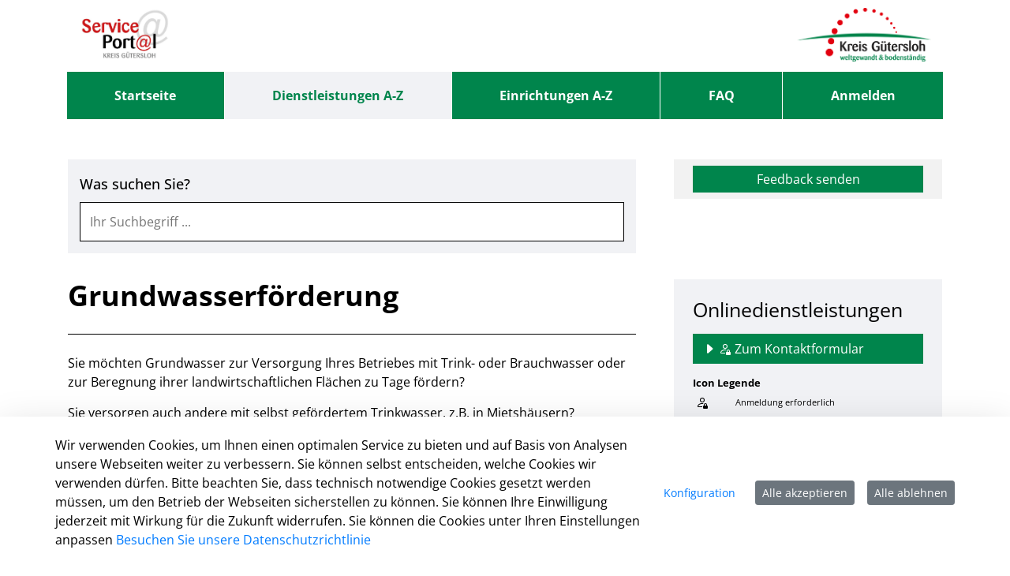

--- FILE ---
content_type: text/html;charset=UTF-8
request_url: https://service.kreis-guetersloh.de/detail/-/vr-bis-detail/dienstleistung/577/show
body_size: 279045
content:
































	
		
			<!DOCTYPE html>




































































<html class="ltr" dir="ltr" lang="de-DE">

<head>
    <title>Grundwasserförderung - Serviceportal des Kreises Gütersloh</title>
    <meta content="initial-scale=1.0, width=device-width" name="viewport" />

        <link rel="shortcut" href="https://service.kreis-guetersloh.de/o/bot-theme/images/fav_icon.ico">
        <link rel="icon" href="https://service.kreis-guetersloh.de/o/bot-theme/images/fav_icon.ico">
        <link rel="icon" type="image/png" href="https://service.kreis-guetersloh.de/o/bot-theme/images/fav_icon.png" sizes="32x32">




















        <meta name='author' content='regio iT gmbh'>































<meta content="text/html; charset=UTF-8" http-equiv="content-type" />












<script type="importmap">{"imports":{"react-dom":"/o/frontend-js-react-web/__liferay__/exports/react-dom.js","@clayui/breadcrumb":"/o/frontend-taglib-clay/__liferay__/exports/@clayui$breadcrumb.js","@clayui/form":"/o/frontend-taglib-clay/__liferay__/exports/@clayui$form.js","@clayui/popover":"/o/frontend-taglib-clay/__liferay__/exports/@clayui$popover.js","@clayui/charts":"/o/frontend-taglib-clay/__liferay__/exports/@clayui$charts.js","@clayui/shared":"/o/frontend-taglib-clay/__liferay__/exports/@clayui$shared.js","@clayui/localized-input":"/o/frontend-taglib-clay/__liferay__/exports/@clayui$localized-input.js","@clayui/modal":"/o/frontend-taglib-clay/__liferay__/exports/@clayui$modal.js","@clayui/empty-state":"/o/frontend-taglib-clay/__liferay__/exports/@clayui$empty-state.js","react":"/o/frontend-js-react-web/__liferay__/exports/react.js","@clayui/color-picker":"/o/frontend-taglib-clay/__liferay__/exports/@clayui$color-picker.js","@clayui/navigation-bar":"/o/frontend-taglib-clay/__liferay__/exports/@clayui$navigation-bar.js","@clayui/pagination":"/o/frontend-taglib-clay/__liferay__/exports/@clayui$pagination.js","@clayui/icon":"/o/frontend-taglib-clay/__liferay__/exports/@clayui$icon.js","@clayui/table":"/o/frontend-taglib-clay/__liferay__/exports/@clayui$table.js","@clayui/autocomplete":"/o/frontend-taglib-clay/__liferay__/exports/@clayui$autocomplete.js","@clayui/slider":"/o/frontend-taglib-clay/__liferay__/exports/@clayui$slider.js","@clayui/management-toolbar":"/o/frontend-taglib-clay/__liferay__/exports/@clayui$management-toolbar.js","@clayui/multi-select":"/o/frontend-taglib-clay/__liferay__/exports/@clayui$multi-select.js","@clayui/nav":"/o/frontend-taglib-clay/__liferay__/exports/@clayui$nav.js","@clayui/time-picker":"/o/frontend-taglib-clay/__liferay__/exports/@clayui$time-picker.js","@clayui/provider":"/o/frontend-taglib-clay/__liferay__/exports/@clayui$provider.js","@clayui/upper-toolbar":"/o/frontend-taglib-clay/__liferay__/exports/@clayui$upper-toolbar.js","@clayui/loading-indicator":"/o/frontend-taglib-clay/__liferay__/exports/@clayui$loading-indicator.js","@clayui/panel":"/o/frontend-taglib-clay/__liferay__/exports/@clayui$panel.js","@clayui/drop-down":"/o/frontend-taglib-clay/__liferay__/exports/@clayui$drop-down.js","@clayui/list":"/o/frontend-taglib-clay/__liferay__/exports/@clayui$list.js","@clayui/date-picker":"/o/frontend-taglib-clay/__liferay__/exports/@clayui$date-picker.js","@clayui/label":"/o/frontend-taglib-clay/__liferay__/exports/@clayui$label.js","@clayui/data-provider":"/o/frontend-taglib-clay/__liferay__/exports/@clayui$data-provider.js","@liferay/frontend-js-api/data-set":"/o/frontend-js-dependencies-web/__liferay__/exports/@liferay$js-api$data-set.js","@clayui/core":"/o/frontend-taglib-clay/__liferay__/exports/@clayui$core.js","@liferay/language/":"/o/js/language/","@clayui/pagination-bar":"/o/frontend-taglib-clay/__liferay__/exports/@clayui$pagination-bar.js","@clayui/layout":"/o/frontend-taglib-clay/__liferay__/exports/@clayui$layout.js","@clayui/multi-step-nav":"/o/frontend-taglib-clay/__liferay__/exports/@clayui$multi-step-nav.js","@liferay/frontend-js-api":"/o/frontend-js-dependencies-web/__liferay__/exports/@liferay$js-api.js","@clayui/css":"/o/frontend-taglib-clay/__liferay__/exports/@clayui$css.js","@clayui/toolbar":"/o/frontend-taglib-clay/__liferay__/exports/@clayui$toolbar.js","@clayui/alert":"/o/frontend-taglib-clay/__liferay__/exports/@clayui$alert.js","@clayui/badge":"/o/frontend-taglib-clay/__liferay__/exports/@clayui$badge.js","@clayui/link":"/o/frontend-taglib-clay/__liferay__/exports/@clayui$link.js","@clayui/card":"/o/frontend-taglib-clay/__liferay__/exports/@clayui$card.js","@clayui/progress-bar":"/o/frontend-taglib-clay/__liferay__/exports/@clayui$progress-bar.js","@clayui/tooltip":"/o/frontend-taglib-clay/__liferay__/exports/@clayui$tooltip.js","@clayui/button":"/o/frontend-taglib-clay/__liferay__/exports/@clayui$button.js","@clayui/tabs":"/o/frontend-taglib-clay/__liferay__/exports/@clayui$tabs.js","@clayui/sticker":"/o/frontend-taglib-clay/__liferay__/exports/@clayui$sticker.js"},"scopes":{}}</script><script data-senna-track="temporary">var Liferay = window.Liferay || {};Liferay.Icons = Liferay.Icons || {};Liferay.Icons.controlPanelSpritemap = 'https://service.kreis-guetersloh.de/o/admin-theme/images/clay/icons.svg'; Liferay.Icons.spritemap = 'https://service.kreis-guetersloh.de/o/bot-theme/images/clay/icons.svg';</script>
<script data-senna-track="permanent" src="/combo?browserId=chrome&minifierType=js&languageId=de_DE&t=1762615801821&/o/frontend-js-jquery-web/jquery/jquery.min.js&/o/frontend-js-jquery-web/jquery/init.js&/o/frontend-js-jquery-web/jquery/ajax.js&/o/frontend-js-jquery-web/jquery/bootstrap.bundle.min.js&/o/frontend-js-jquery-web/jquery/collapsible_search.js&/o/frontend-js-jquery-web/jquery/fm.js&/o/frontend-js-jquery-web/jquery/form.js&/o/frontend-js-jquery-web/jquery/popper.min.js&/o/frontend-js-jquery-web/jquery/side_navigation.js" type="text/javascript"></script>
<script data-senna-track="permanent" type="text/javascript">window.Liferay = window.Liferay || {}; window.Liferay.CSP = {nonce: ''};</script>
<link data-senna-track="temporary" href="https://service.kreis-guetersloh.detail/-/vr-bis-detail/dienstleistung/577/show" rel="canonical" />
<link data-senna-track="temporary" href="https://service.kreis-guetersloh.detail/-/vr-bis-detail/dienstleistung/577/show" hreflang="de-DE" rel="alternate" />
<link data-senna-track="temporary" href="https://service.kreis-guetersloh.detail/-/vr-bis-detail/dienstleistung/577/show" hreflang="x-default" rel="alternate" />

<meta property="og:locale" content="de_DE">
<meta property="og:locale:alternate" content="de_DE">
<meta property="og:site_name" content="Serviceportal des Kreises Gütersloh">
<meta property="og:title" content="Grundwasserförderung - Serviceportal des Kreises Gütersloh">
<meta property="og:type" content="website">
<meta property="og:url" content="https://service.kreis-guetersloh.detail/-/vr-bis-detail/dienstleistung/577/show">


<link href="https://service.kreis-guetersloh.de/o/bot-theme/images/favicon.ico" rel="apple-touch-icon" />
<link href="https://service.kreis-guetersloh.de/o/bot-theme/images/favicon.ico" rel="icon" />



<link class="lfr-css-file" data-senna-track="temporary" href="https://service.kreis-guetersloh.de/o/bot-theme/css/clay.css?browserId=chrome&amp;themeId=bottheme_WAR_bottheme&amp;minifierType=css&amp;languageId=de_DE&amp;t=1762612256000" id="liferayAUICSS" rel="stylesheet" type="text/css" />









	<link href="/combo?browserId=chrome&amp;minifierType=css&amp;themeId=bottheme_WAR_bottheme&amp;languageId=de_DE&amp;com_liferay_commerce_product_asset_categories_navigation_web_internal_portlet_CPAssetCategoriesNavigationPortlet_INSTANCE_cpAssetCategoriesNavigationPortlet_navigation_menu:%2Fo%2Fcommerce-product-asset-categories-navigation-web%2Fcss%2Fmain.css&amp;com_liferay_cookies_banner_web_portlet_CookiesBannerPortlet:%2Fo%2Fcookies-banner-web%2Fcookies_banner%2Fcss%2Fmain.css&amp;com_liferay_portal_search_web_search_bar_portlet_SearchBarPortlet_INSTANCE_templateSearch:%2Fo%2Fportal-search-web%2Fcss%2Fmain.css&amp;com_liferay_product_navigation_product_menu_web_portlet_ProductMenuPortlet:%2Fo%2Fproduct-navigation-product-menu-web%2Fcss%2Fmain.css&amp;com_liferay_product_navigation_user_personal_bar_web_portlet_ProductNavigationUserPersonalBarPortlet:%2Fo%2Fproduct-navigation-user-personal-bar-web%2Fcss%2Fmain.css&amp;com_liferay_site_navigation_menu_web_portlet_SiteNavigationMenuPortlet:%2Fo%2Fsite-navigation-menu-web%2Fcss%2Fmain.css&amp;de_regioit_liferay_servicekonto_web_portlet_ServicekontoPortlet:%2Fo%2Fde.regioit.liferay.servicekonto.web%2Fcss%2Fmain.css&amp;t=1762612256000" rel="stylesheet" type="text/css"
 data-senna-track="temporary" id="633e60a8" />








<script type="text/javascript" data-senna-track="temporary">
	// <![CDATA[
		var Liferay = Liferay || {};

		Liferay.Browser = {
			acceptsGzip: function () {
				return true;
			},

			

			getMajorVersion: function () {
				return 131.0;
			},

			getRevision: function () {
				return '537.36';
			},
			getVersion: function () {
				return '131.0';
			},

			

			isAir: function () {
				return false;
			},
			isChrome: function () {
				return true;
			},
			isEdge: function () {
				return false;
			},
			isFirefox: function () {
				return false;
			},
			isGecko: function () {
				return true;
			},
			isIe: function () {
				return false;
			},
			isIphone: function () {
				return false;
			},
			isLinux: function () {
				return false;
			},
			isMac: function () {
				return true;
			},
			isMobile: function () {
				return false;
			},
			isMozilla: function () {
				return false;
			},
			isOpera: function () {
				return false;
			},
			isRtf: function () {
				return true;
			},
			isSafari: function () {
				return true;
			},
			isSun: function () {
				return false;
			},
			isWebKit: function () {
				return true;
			},
			isWindows: function () {
				return false;
			}
		};

		Liferay.Data = Liferay.Data || {};

		Liferay.Data.ICONS_INLINE_SVG = true;

		Liferay.Data.NAV_SELECTOR = '#navigation';

		Liferay.Data.NAV_SELECTOR_MOBILE = '#navigationCollapse';

		Liferay.Data.isCustomizationView = function () {
			return false;
		};

		Liferay.Data.notices = [
			
		];

		(function () {
			var available = {};

			var direction = {};

			

				available['de_DE'] = 'Deutsch\x20\x28Deutschland\x29';
				direction['de_DE'] = 'ltr';

			

			let _cache = {};

			if (Liferay && Liferay.Language && Liferay.Language._cache) {
				_cache = Liferay.Language._cache;
			}

			Liferay.Language = {
				_cache,
				available,
				direction,
				get: function(key) {
					let value = Liferay.Language._cache[key];

					if (value === undefined) {
						value = key;
					}

					return value;
				}
			};
		})();

		var featureFlags = {"LPD-10964":false,"LPS-193884":false,"LPD-30371":false,"LPS-178642":false,"LPS-193005":false,"LPD-31789":false,"LPD-10562":false,"LPD-11212":false,"LPS-114786":false,"COMMERCE-8087":false,"LPD-13311":true,"LRAC-10757":false,"LPS-180090":false,"LPS-178052":false,"LPS-189856":false,"LPD-21414":false,"LPS-185892":false,"LPS-186620":false,"LPD-10727":false,"LPS-184404":false,"LPS-198183":false,"LPD-35678":false,"LPD-6378":false,"LPS-153714":false,"LPS-96845":false,"LPD-11848":false,"LPS-170670":false,"LPD-7822":false,"LPS-169981":false,"LPS-177027":false,"LPD-11003":false,"LPD-32247":false,"LPS-135430":false,"LPD-20556":false,"LPS-134060":false,"LPS-164563":false,"LPD-28830":false,"LPD-27222":false,"LPS-122920":false,"LPS-199086":false,"LPD-35128":false,"LPD-10588":false,"LPD-13778":true,"LPD-11313":false,"LPD-6368":false,"LPS-202104":false,"LPD-19955":false,"LPS-187142":false,"LPD-35443":false,"LPD-15596":false,"LPD-11232":false,"LPS-196935":true,"LPS-176691":false,"LPS-197909":false,"LPD-29516":false,"COMMERCE-8949":false,"LPD-11228":false,"LPS-153813":false,"LPD-17809":false,"COMMERCE-13024":false,"LPS-165482":false,"LPS-193551":false,"LPS-197477":false,"LPS-174816":false,"LPS-186360":false,"LPD-32867":false,"LPS-153332":false,"LPD-35013":true,"LPS-179669":false,"LPS-174417":false,"LPD-11147":true,"LPD-31212":false,"LPD-18221":false,"LPS-155284":false,"LRAC-15017":false,"LPD-19870":false,"LPS-200108":false,"LPD-20131":false,"LPS-159643":false,"LPS-129412":false,"LPD-21265":false,"LPS-169837":false,"LPD-20379":false};

		Liferay.FeatureFlags = Object.keys(featureFlags).reduce(
			(acc, key) => ({
				...acc, [key]: featureFlags[key] === 'true' || featureFlags[key] === true
			}), {}
		);

		Liferay.PortletKeys = {
			DOCUMENT_LIBRARY: 'com_liferay_document_library_web_portlet_DLPortlet',
			DYNAMIC_DATA_MAPPING: 'com_liferay_dynamic_data_mapping_web_portlet_DDMPortlet',
			ITEM_SELECTOR: 'com_liferay_item_selector_web_portlet_ItemSelectorPortlet'
		};

		Liferay.PropsValues = {
			JAVASCRIPT_SINGLE_PAGE_APPLICATION_TIMEOUT: 0,
			UPLOAD_SERVLET_REQUEST_IMPL_MAX_SIZE: 104857600
		};

		Liferay.ThemeDisplay = {

			

			
				getLayoutId: function () {
					return '44';
				},

				

				getLayoutRelativeControlPanelURL: function () {
					return '/group/guest/~/control_panel/manage?p_p_id=19_WAR_vrportlet';
				},

				getLayoutRelativeURL: function () {
					return '/detail';
				},
				getLayoutURL: function () {
					return 'https://service.kreis-guetersloh.de/detail';
				},
				getParentLayoutId: function () {
					return '52';
				},
				isControlPanel: function () {
					return false;
				},
				isPrivateLayout: function () {
					return 'false';
				},
				isVirtualLayout: function () {
					return false;
				},
			

			getBCP47LanguageId: function () {
				return 'de-DE';
			},
			getCanonicalURL: function () {

				

				return 'https\x3a\x2f\x2fservice\x2ekreis-guetersloh\x2edetail\x2f-\x2fvr-bis-detail\x2fdienstleistung\x2f577\x2fshow';
			},
			getCDNBaseURL: function () {
				return 'https://service.kreis-guetersloh.de';
			},
			getCDNDynamicResourcesHost: function () {
				return '';
			},
			getCDNHost: function () {
				return '';
			},
			getCompanyGroupId: function () {
				return '20562';
			},
			getCompanyId: function () {
				return '20524';
			},
			getDefaultLanguageId: function () {
				return 'de_DE';
			},
			getDoAsUserIdEncoded: function () {
				return '';
			},
			getLanguageId: function () {
				return 'de_DE';
			},
			getParentGroupId: function () {
				return '20550';
			},
			getPathContext: function () {
				return '';
			},
			getPathImage: function () {
				return '/image';
			},
			getPathJavaScript: function () {
				return '/o/frontend-js-web';
			},
			getPathMain: function () {
				return '/c';
			},
			getPathThemeImages: function () {
				return 'https://service.kreis-guetersloh.de/o/bot-theme/images';
			},
			getPathThemeRoot: function () {
				return '/o/bot-theme';
			},
			getPlid: function () {
				return '24831';
			},
			getPortalURL: function () {
				return 'https://service.kreis-guetersloh.de';
			},
			getRealUserId: function () {
				return '20527';
			},
			getRemoteAddr: function () {
				return '18.216.232.66';
			},
			getRemoteHost: function () {
				return '18.216.232.66';
			},
			getScopeGroupId: function () {
				return '20550';
			},
			getScopeGroupIdOrLiveGroupId: function () {
				return '20550';
			},
			getSessionId: function () {
				return '';
			},
			getSiteAdminURL: function () {
				return 'https://service.kreis-guetersloh.de/group/guest/~/control_panel/manage?p_p_lifecycle=0&p_p_state=maximized&p_p_mode=view';
			},
			getSiteGroupId: function () {
				return '20550';
			},
			getURLControlPanel: function () {
				return '/group/control_panel?refererPlid=24831';
			},
			getURLHome: function () {
				return 'https\x3a\x2f\x2fservice\x2ekreis-guetersloh\x2ede\x2fweb\x2fguest';
			},
			getUserEmailAddress: function () {
				return '';
			},
			getUserId: function () {
				return '20527';
			},
			getUserName: function () {
				return '';
			},
			isAddSessionIdToURL: function () {
				return false;
			},
			isImpersonated: function () {
				return false;
			},
			isSignedIn: function () {
				return false;
			},

			isStagedPortlet: function () {
				
					
						return true;
					
					
			},

			isStateExclusive: function () {
				return false;
			},
			isStateMaximized: function () {
				return false;
			},
			isStatePopUp: function () {
				return false;
			}
		};

		var themeDisplay = Liferay.ThemeDisplay;

		Liferay.AUI = {

			

			getCombine: function () {
				return true;
			},
			getComboPath: function () {
				return '/combo/?browserId=chrome&minifierType=&languageId=de_DE&t=1762615904662&';
			},
			getDateFormat: function () {
				return '%d.%m.%Y';
			},
			getEditorCKEditorPath: function () {
				return '/o/frontend-editor-ckeditor-web';
			},
			getFilter: function () {
				var filter = 'raw';

				
					
						filter = 'min';
					
					

				return filter;
			},
			getFilterConfig: function () {
				var instance = this;

				var filterConfig = null;

				if (!instance.getCombine()) {
					filterConfig = {
						replaceStr: '.js' + instance.getStaticResourceURLParams(),
						searchExp: '\\.js$'
					};
				}

				return filterConfig;
			},
			getJavaScriptRootPath: function () {
				return '/o/frontend-js-web';
			},
			getPortletRootPath: function () {
				return '/html/portlet';
			},
			getStaticResourceURLParams: function () {
				return '?browserId=chrome&minifierType=&languageId=de_DE&t=1762615904662';
			}
		};

		Liferay.authToken = 'c0L0QWR6';

		

		Liferay.currentURL = '\x2fdetail\x2f-\x2fvr-bis-detail\x2fdienstleistung\x2f577\x2fshow';
		Liferay.currentURLEncoded = '\x252Fdetail\x252F-\x252Fvr-bis-detail\x252Fdienstleistung\x252F577\x252Fshow';
	// ]]>
</script>

<script data-senna-track="temporary" type="text/javascript">window.__CONFIG__= {basePath: '',combine: true, defaultURLParams: null, explainResolutions: false, exposeGlobal: false, logLevel: 'warn', moduleType: 'module', namespace:'Liferay', nonce: '', reportMismatchedAnonymousModules: 'warn', resolvePath: '/o/js_resolve_modules', url: '/combo/?browserId=chrome&minifierType=js&languageId=de_DE&t=1762615904662&', waitTimeout: 60000};</script><script data-senna-track="permanent" src="/o/frontend-js-loader-modules-extender/loader.js?&mac=9WaMmhziBCkScHZwrrVcOR7VZF4=&browserId=chrome&languageId=de_DE&minifierType=js" type="text/javascript"></script><script data-senna-track="permanent" src="/combo?browserId=chrome&minifierType=js&languageId=de_DE&t=1762615904662&/o/frontend-js-aui-web/aui/aui/aui-min.js&/o/frontend-js-aui-web/liferay/modules.js&/o/frontend-js-aui-web/liferay/aui_sandbox.js&/o/frontend-js-aui-web/aui/attribute-base/attribute-base-min.js&/o/frontend-js-aui-web/aui/attribute-complex/attribute-complex-min.js&/o/frontend-js-aui-web/aui/attribute-core/attribute-core-min.js&/o/frontend-js-aui-web/aui/attribute-observable/attribute-observable-min.js&/o/frontend-js-aui-web/aui/attribute-extras/attribute-extras-min.js&/o/frontend-js-aui-web/aui/event-custom-base/event-custom-base-min.js&/o/frontend-js-aui-web/aui/event-custom-complex/event-custom-complex-min.js&/o/frontend-js-aui-web/aui/oop/oop-min.js&/o/frontend-js-aui-web/aui/aui-base-lang/aui-base-lang-min.js&/o/frontend-js-aui-web/liferay/dependency.js&/o/frontend-js-aui-web/liferay/util.js&/o/frontend-js-web/liferay/dom_task_runner.js&/o/frontend-js-web/liferay/events.js&/o/frontend-js-web/liferay/lazy_load.js&/o/frontend-js-web/liferay/liferay.js&/o/frontend-js-web/liferay/global.bundle.js&/o/frontend-js-web/liferay/portlet.js&/o/frontend-js-web/liferay/workflow.js&/o/oauth2-provider-web/js/liferay.js" type="text/javascript"></script>
<script data-senna-track="temporary" type="text/javascript">window.Liferay = Liferay || {}; window.Liferay.OAuth2 = {getAuthorizeURL: function() {return 'https://service.kreis-guetersloh.de/o/oauth2/authorize';}, getBuiltInRedirectURL: function() {return 'https://service.kreis-guetersloh.de/o/oauth2/redirect';}, getIntrospectURL: function() { return 'https://service.kreis-guetersloh.de/o/oauth2/introspect';}, getTokenURL: function() {return 'https://service.kreis-guetersloh.de/o/oauth2/token';}, getUserAgentApplication: function(externalReferenceCode) {return Liferay.OAuth2._userAgentApplications[externalReferenceCode];}, _userAgentApplications: {}}</script>






<script>
    Liferay.Loader.define._amd = Liferay.Loader.define.amd;
    Liferay.Loader.define.amd = false;
</script>

<script type="text/javascript" src="/o/vr-portlet/webjars/datatables/2.1.0/js/dataTables.min.js"></script>
<script type="text/javascript" src="/o/vr-portlet/webjars/datatables/2.1.0/js/dataTables.bootstrap4.min.js"></script>
<script type="text/javascript" src="/o/vr-portlet/webjars/select2/4.0.13/js/select2.min.js"></script>
<script type="text/javascript" src="/o/vr-portlet/webjars/select2/4.0.13/js/i18n/de.js"></script>
<script type="text/javascript" src="/o/vr-portlet/webjars/jquery-ui/1.13.3/jquery-ui.min.js"></script>
<script type="text/javascript" src="/o/vr-portlet/webjars/tinymce/5.10.2/tinymce.min.js"></script>
<script type="text/javascript" src="/o/vr-portlet/webjars/jstree/3.3.16/jstree.min.js"></script>

<script type="text/javascript" src="/o/vr-portlet/portlet/common/responsive/3.0.3/js/dataTables.responsive.min.js"></script>
<script type="text/javascript" src="/o/vr-portlet/portlet/common/responsive/3.0.3/js/responsive.bootstrap4.min.js"></script>
<script type="text/javascript" src="/o/vr-portlet/portlet/common/jquery-ui/i18n/datepicker-de.js"></script>
<script type="text/javascript" src="/o/vr-portlet/portlet/common/bs-custom-file-input/bs-custom-file-input.min.js"></script>
<script type="text/javascript" src="/o/vr-portlet/portlet/common/bootstrap-input-spinner/1.11.1/bootstrap-input-spinner.js"></script>


<script type="text/javascript" src="/o/vr-portlet/vr/js/vr.js?1378c39c3a49471b3b993c504c59917844e3e451"></script>

<script>
    Liferay.Loader.define.amd = Liferay.Loader.define._amd;
</script>

<link href="/o/vr-portlet/webjars/datatables/2.1.0/css/dataTables.bootstrap4.min.css" rel="stylesheet" type="text/css">
<link href="/o/vr-portlet/portlet/common/responsive/3.0.3//css/responsive.bootstrap4.min.css" rel="stylesheet" type="text/css">
<link href="/o/vr-portlet/webjars/select2/4.0.13/css/select2.min.css" rel="stylesheet" type="text/css">
<link href="/o/vr-portlet/webjars/jstree/3.3.16/themes/default/style.min.css" rel="stylesheet" type="text/css">
<link href="/o/vr-portlet/webjars/font-awesome/3.2.1/css/font-awesome.min.css" rel="stylesheet" type="text/css">
<link href="/o/vr-portlet/webjars/jquery-ui/1.13.3/jquery-ui.min.css" rel="stylesheet" type="text/css">

<link href="/o/vr-portlet/vr/css/vr.css?1378c39c3a49471b3b993c504c59917844e3e451" rel="stylesheet" type="text/css">


<style>
    .vr-modal {
        display: none!important;
        min-width: 90%!important;
        left: 5%;
    }

    .vr-modal.show {
        display: block!important;
    }
</style>






<script data-senna-track="temporary" type="text/javascript">try {var MODULE_MAIN='@liferay/frontend-js-react-web@5.0.50/index';var MODULE_PATH='/o/frontend-js-react-web';/**
 * SPDX-FileCopyrightText: (c) 2000 Liferay, Inc. https://liferay.com
 * SPDX-License-Identifier: LGPL-2.1-or-later OR LicenseRef-Liferay-DXP-EULA-2.0.0-2023-06
 */

(function () {
	AUI().applyConfig({
		groups: {
			react: {

				// eslint-disable-next-line
				mainModule: MODULE_MAIN,
			},
		},
	});
})();
} catch(error) {console.error(error);}try {var MODULE_MAIN='@liferay/frontend-js-state-web@1.0.28/index';var MODULE_PATH='/o/frontend-js-state-web';/**
 * SPDX-FileCopyrightText: (c) 2000 Liferay, Inc. https://liferay.com
 * SPDX-License-Identifier: LGPL-2.1-or-later OR LicenseRef-Liferay-DXP-EULA-2.0.0-2023-06
 */

(function () {
	AUI().applyConfig({
		groups: {
			state: {

				// eslint-disable-next-line
				mainModule: MODULE_MAIN,
			},
		},
	});
})();
} catch(error) {console.error(error);}try {var MODULE_MAIN='exportimport-web@5.0.96/index';var MODULE_PATH='/o/exportimport-web';/**
 * SPDX-FileCopyrightText: (c) 2000 Liferay, Inc. https://liferay.com
 * SPDX-License-Identifier: LGPL-2.1-or-later OR LicenseRef-Liferay-DXP-EULA-2.0.0-2023-06
 */

(function () {
	AUI().applyConfig({
		groups: {
			exportimportweb: {
				base: MODULE_PATH + '/js/legacy/',
				combine: Liferay.AUI.getCombine(),
				filter: Liferay.AUI.getFilterConfig(),
				modules: {
					'liferay-export-import-export-import': {
						path: 'main.js',
						requires: [
							'aui-datatype',
							'aui-dialog-iframe-deprecated',
							'aui-modal',
							'aui-parse-content',
							'aui-toggler',
							'liferay-portlet-base',
							'liferay-util-window',
						],
					},
				},
				root: MODULE_PATH + '/js/legacy/',
			},
		},
	});
})();
} catch(error) {console.error(error);}try {var MODULE_MAIN='@liferay/document-library-web@6.0.193/index';var MODULE_PATH='/o/document-library-web';/**
 * SPDX-FileCopyrightText: (c) 2000 Liferay, Inc. https://liferay.com
 * SPDX-License-Identifier: LGPL-2.1-or-later OR LicenseRef-Liferay-DXP-EULA-2.0.0-2023-06
 */

(function () {
	AUI().applyConfig({
		groups: {
			dl: {
				base: MODULE_PATH + '/js/legacy/',
				combine: Liferay.AUI.getCombine(),
				filter: Liferay.AUI.getFilterConfig(),
				modules: {
					'document-library-upload-component': {
						path: 'DocumentLibraryUpload.js',
						requires: [
							'aui-component',
							'aui-data-set-deprecated',
							'aui-overlay-manager-deprecated',
							'aui-overlay-mask-deprecated',
							'aui-parse-content',
							'aui-progressbar',
							'aui-template-deprecated',
							'liferay-search-container',
							'querystring-parse-simple',
							'uploader',
						],
					},
				},
				root: MODULE_PATH + '/js/legacy/',
			},
		},
	});
})();
} catch(error) {console.error(error);}try {var MODULE_MAIN='staging-processes-web@5.0.63/index';var MODULE_PATH='/o/staging-processes-web';/**
 * SPDX-FileCopyrightText: (c) 2000 Liferay, Inc. https://liferay.com
 * SPDX-License-Identifier: LGPL-2.1-or-later OR LicenseRef-Liferay-DXP-EULA-2.0.0-2023-06
 */

(function () {
	AUI().applyConfig({
		groups: {
			stagingprocessesweb: {
				base: MODULE_PATH + '/js/legacy/',
				combine: Liferay.AUI.getCombine(),
				filter: Liferay.AUI.getFilterConfig(),
				modules: {
					'liferay-staging-processes-export-import': {
						path: 'main.js',
						requires: [
							'aui-datatype',
							'aui-dialog-iframe-deprecated',
							'aui-modal',
							'aui-parse-content',
							'aui-toggler',
							'liferay-portlet-base',
							'liferay-util-window',
						],
					},
				},
				root: MODULE_PATH + '/js/legacy/',
			},
		},
	});
})();
} catch(error) {console.error(error);}try {var MODULE_MAIN='contacts-web@5.0.63/index';var MODULE_PATH='/o/contacts-web';/**
 * SPDX-FileCopyrightText: (c) 2000 Liferay, Inc. https://liferay.com
 * SPDX-License-Identifier: LGPL-2.1-or-later OR LicenseRef-Liferay-DXP-EULA-2.0.0-2023-06
 */

(function () {
	AUI().applyConfig({
		groups: {
			contactscenter: {
				base: MODULE_PATH + '/js/legacy/',
				combine: Liferay.AUI.getCombine(),
				filter: Liferay.AUI.getFilterConfig(),
				modules: {
					'liferay-contacts-center': {
						path: 'main.js',
						requires: [
							'aui-io-plugin-deprecated',
							'aui-toolbar',
							'autocomplete-base',
							'datasource-io',
							'json-parse',
							'liferay-portlet-base',
							'liferay-util-window',
						],
					},
				},
				root: MODULE_PATH + '/js/legacy/',
			},
		},
	});
})();
} catch(error) {console.error(error);}try {var MODULE_MAIN='frontend-js-components-web@2.0.77/index';var MODULE_PATH='/o/frontend-js-components-web';/**
 * SPDX-FileCopyrightText: (c) 2000 Liferay, Inc. https://liferay.com
 * SPDX-License-Identifier: LGPL-2.1-or-later OR LicenseRef-Liferay-DXP-EULA-2.0.0-2023-06
 */

(function () {
	AUI().applyConfig({
		groups: {
			components: {

				// eslint-disable-next-line
				mainModule: MODULE_MAIN,
			},
		},
	});
})();
} catch(error) {console.error(error);}try {var MODULE_MAIN='frontend-editor-alloyeditor-web@5.0.54/index';var MODULE_PATH='/o/frontend-editor-alloyeditor-web';/**
 * SPDX-FileCopyrightText: (c) 2000 Liferay, Inc. https://liferay.com
 * SPDX-License-Identifier: LGPL-2.1-or-later OR LicenseRef-Liferay-DXP-EULA-2.0.0-2023-06
 */

(function () {
	AUI().applyConfig({
		groups: {
			alloyeditor: {
				base: MODULE_PATH + '/js/legacy/',
				combine: Liferay.AUI.getCombine(),
				filter: Liferay.AUI.getFilterConfig(),
				modules: {
					'liferay-alloy-editor': {
						path: 'alloyeditor.js',
						requires: [
							'aui-component',
							'liferay-portlet-base',
							'timers',
						],
					},
					'liferay-alloy-editor-source': {
						path: 'alloyeditor_source.js',
						requires: [
							'aui-debounce',
							'liferay-fullscreen-source-editor',
							'liferay-source-editor',
							'plugin',
						],
					},
				},
				root: MODULE_PATH + '/js/legacy/',
			},
		},
	});
})();
} catch(error) {console.error(error);}try {var MODULE_MAIN='portal-search-web@6.0.144/index';var MODULE_PATH='/o/portal-search-web';/**
 * SPDX-FileCopyrightText: (c) 2000 Liferay, Inc. https://liferay.com
 * SPDX-License-Identifier: LGPL-2.1-or-later OR LicenseRef-Liferay-DXP-EULA-2.0.0-2023-06
 */

(function () {
	AUI().applyConfig({
		groups: {
			search: {
				base: MODULE_PATH + '/js/',
				combine: Liferay.AUI.getCombine(),
				filter: Liferay.AUI.getFilterConfig(),
				modules: {
					'liferay-search-custom-range-facet': {
						path: 'custom_range_facet.js',
						requires: ['aui-form-validator'],
					},
				},
				root: MODULE_PATH + '/js/',
			},
		},
	});
})();
} catch(error) {console.error(error);}try {var MODULE_MAIN='dynamic-data-mapping-web@5.0.113/index';var MODULE_PATH='/o/dynamic-data-mapping-web';/**
 * SPDX-FileCopyrightText: (c) 2000 Liferay, Inc. https://liferay.com
 * SPDX-License-Identifier: LGPL-2.1-or-later OR LicenseRef-Liferay-DXP-EULA-2.0.0-2023-06
 */

(function () {
	const LiferayAUI = Liferay.AUI;

	AUI().applyConfig({
		groups: {
			ddm: {
				base: MODULE_PATH + '/js/legacy/',
				combine: Liferay.AUI.getCombine(),
				filter: LiferayAUI.getFilterConfig(),
				modules: {
					'liferay-ddm-form': {
						path: 'ddm_form.js',
						requires: [
							'aui-base',
							'aui-datatable',
							'aui-datatype',
							'aui-image-viewer',
							'aui-parse-content',
							'aui-set',
							'aui-sortable-list',
							'json',
							'liferay-form',
							'liferay-map-base',
							'liferay-translation-manager',
							'liferay-util-window',
						],
					},
					'liferay-portlet-dynamic-data-mapping': {
						condition: {
							trigger: 'liferay-document-library',
						},
						path: 'main.js',
						requires: [
							'arraysort',
							'aui-form-builder-deprecated',
							'aui-form-validator',
							'aui-map',
							'aui-text-unicode',
							'json',
							'liferay-menu',
							'liferay-translation-manager',
							'liferay-util-window',
							'text',
						],
					},
					'liferay-portlet-dynamic-data-mapping-custom-fields': {
						condition: {
							trigger: 'liferay-document-library',
						},
						path: 'custom_fields.js',
						requires: ['liferay-portlet-dynamic-data-mapping'],
					},
				},
				root: MODULE_PATH + '/js/legacy/',
			},
		},
	});
})();
} catch(error) {console.error(error);}try {var MODULE_MAIN='calendar-web@5.0.102/index';var MODULE_PATH='/o/calendar-web';/**
 * SPDX-FileCopyrightText: (c) 2000 Liferay, Inc. https://liferay.com
 * SPDX-License-Identifier: LGPL-2.1-or-later OR LicenseRef-Liferay-DXP-EULA-2.0.0-2023-06
 */

(function () {
	AUI().applyConfig({
		groups: {
			calendar: {
				base: MODULE_PATH + '/js/legacy/',
				combine: Liferay.AUI.getCombine(),
				filter: Liferay.AUI.getFilterConfig(),
				modules: {
					'liferay-calendar-a11y': {
						path: 'calendar_a11y.js',
						requires: ['calendar'],
					},
					'liferay-calendar-container': {
						path: 'calendar_container.js',
						requires: [
							'aui-alert',
							'aui-base',
							'aui-component',
							'liferay-portlet-base',
						],
					},
					'liferay-calendar-date-picker-sanitizer': {
						path: 'date_picker_sanitizer.js',
						requires: ['aui-base'],
					},
					'liferay-calendar-interval-selector': {
						path: 'interval_selector.js',
						requires: ['aui-base', 'liferay-portlet-base'],
					},
					'liferay-calendar-interval-selector-scheduler-event-link': {
						path: 'interval_selector_scheduler_event_link.js',
						requires: ['aui-base', 'liferay-portlet-base'],
					},
					'liferay-calendar-list': {
						path: 'calendar_list.js',
						requires: [
							'aui-template-deprecated',
							'liferay-scheduler',
						],
					},
					'liferay-calendar-message-util': {
						path: 'message_util.js',
						requires: ['liferay-util-window'],
					},
					'liferay-calendar-recurrence-converter': {
						path: 'recurrence_converter.js',
						requires: [],
					},
					'liferay-calendar-recurrence-dialog': {
						path: 'recurrence.js',
						requires: [
							'aui-base',
							'liferay-calendar-recurrence-util',
						],
					},
					'liferay-calendar-recurrence-util': {
						path: 'recurrence_util.js',
						requires: ['aui-base', 'liferay-util-window'],
					},
					'liferay-calendar-reminders': {
						path: 'calendar_reminders.js',
						requires: ['aui-base'],
					},
					'liferay-calendar-remote-services': {
						path: 'remote_services.js',
						requires: [
							'aui-base',
							'aui-component',
							'liferay-calendar-util',
							'liferay-portlet-base',
						],
					},
					'liferay-calendar-session-listener': {
						path: 'session_listener.js',
						requires: ['aui-base', 'liferay-scheduler'],
					},
					'liferay-calendar-simple-color-picker': {
						path: 'simple_color_picker.js',
						requires: ['aui-base', 'aui-template-deprecated'],
					},
					'liferay-calendar-simple-menu': {
						path: 'simple_menu.js',
						requires: [
							'aui-base',
							'aui-template-deprecated',
							'event-outside',
							'event-touch',
							'widget-modality',
							'widget-position',
							'widget-position-align',
							'widget-position-constrain',
							'widget-stack',
							'widget-stdmod',
						],
					},
					'liferay-calendar-util': {
						path: 'calendar_util.js',
						requires: [
							'aui-datatype',
							'aui-io',
							'aui-scheduler',
							'aui-toolbar',
							'autocomplete',
							'autocomplete-highlighters',
						],
					},
					'liferay-scheduler': {
						path: 'scheduler.js',
						requires: [
							'async-queue',
							'aui-datatype',
							'aui-scheduler',
							'dd-plugin',
							'liferay-calendar-a11y',
							'liferay-calendar-message-util',
							'liferay-calendar-recurrence-converter',
							'liferay-calendar-recurrence-util',
							'liferay-calendar-util',
							'liferay-scheduler-event-recorder',
							'liferay-scheduler-models',
							'promise',
							'resize-plugin',
						],
					},
					'liferay-scheduler-event-recorder': {
						path: 'scheduler_event_recorder.js',
						requires: [
							'dd-plugin',
							'liferay-calendar-util',
							'resize-plugin',
						],
					},
					'liferay-scheduler-models': {
						path: 'scheduler_models.js',
						requires: [
							'aui-datatype',
							'dd-plugin',
							'liferay-calendar-util',
						],
					},
				},
				root: MODULE_PATH + '/js/legacy/',
			},
		},
	});
})();
} catch(error) {console.error(error);}</script>




<script type="text/javascript" data-senna-track="temporary">
	// <![CDATA[
		
			
				
		

		
	// ]]>
</script>





	
		

			

			
		
		



	
		

			

			
				<!-- Matomo -->
<script>
if ((document.cookie.match(/^(?:.*;)?\s*CONSENT_TYPE_PERFORMANCE\s*=\s*([^;]+)(?:.*)?$/)||[,null])[1] === "true") {
  var _paq = window._paq = window._paq || [];
  /* tracker methods like "setCustomDimension" should be called before "trackPageView" */
  _paq.push(['trackPageView']);
  _paq.push(['enableLinkTracking']);
  (function() {
    var u="https://statistics.next-government.de/";
    _paq.push(['setTrackerUrl', u+'matomo.php']);
    _paq.push(['setSiteId', '9']);
    var d=document, g=d.createElement('script'), s=d.getElementsByTagName('script')[0];
    g.async=true; g.src=u+'matomo.js'; s.parentNode.insertBefore(g,s);
  })();
}
</script>
<!-- End Matomo Code -->
			
		
	












	



















<link class="lfr-css-file" data-senna-track="temporary" href="https://service.kreis-guetersloh.de/o/bot-theme/css/main.css?browserId=chrome&amp;themeId=bottheme_WAR_bottheme&amp;minifierType=css&amp;languageId=de_DE&amp;t=1762612256000" id="liferayThemeCSS" rel="stylesheet" type="text/css" />




	<style data-senna-track="senna" type="text/css">
		header ul.nav.navbar-nav.al-navigation-main__list {
    border-top: 1px solid white;
}
div#p_p_id_19_WAR_vrportlet_ #seitentitel {
    color: #0da262 !important;
    font-weight: bold !important;
    font-size: xx-large;
}

.rubriken #rubrikenV2 .boxElementHeader.col-12.pt-2 {
    padding: 0.5rem 1rem !important;
    display: table;
}



div#zustaendigeEinrichtungen>.card-body>ul>li>a,
div#zustaendigeKontaktpersonen>.card-body>ul>li>p>a,
div#zustaendigeKontaktperson>.card-body>ul>li>p>a {
    font-weight: bold;
}

body header .header-images span#kommunal-title-right {
    float: right !important;
}

div#faq .card .card-body ol,
div#faq .card .card-body ul {
padding-left: 1.25rem;
}
div#faq .card .card-body ul {
list-style: disc;
}
div#faq .card .card-body ol {
list-style: decimal;
}
body .vr-details-left .alert.alert-info h3,
body .vr-details-left .alert.alert-info {
    background: #f1f2f5 !important;
    border-color: #f1f2f5 !important;
    color: black !important;
}

div#rubrikenV2 .boxElementHeader.d-none.d-lg-block.col-12.pt-2 .boxElementHeadline.col-10.col-sm-9.col-md-8.col-lg-8.p-0 h2.pl-1 a.float-left {
    color: black;
}


div#small-search-placeholder div#listBoxSearch {
    background: transparent !important;
}





html body main div#p_p_id_19_WAR_vrportlet_ .vr-details-left > div.card .card-body h1, html body main div#p_p_id_19_WAR_vrportlet_ .vr-details-left > div.card .card-body h2, html body main div#p_p_id_19_WAR_vrportlet_ .vr-details-left > div.card .card-body h3, html body main div#p_p_id_19_WAR_vrportlet_ .vr-details-left > div.card .card-body h4.h5, html body main div#p_p_id_19_WAR_vrportlet_ .vr-details-left > div.card .card-body h6 {
  color: black;
}
html body main div#p_p_id_19_WAR_vrportlet_ .vr-details-left > div.card .card-body h1 {
  display: block;
  font-size: 2em !important;
  margin-block-start: 0.67em;
  margin-block-end: 0.67em;
  margin-inline-start: 0px;
  margin-inline-end: 0px;
  font-weight: bold !important;
  unicode-bidi: isolate;
}
html body main div#p_p_id_19_WAR_vrportlet_ .vr-details-left > div.card .card-body  h2 {
  display: block;
  font-size: 1.5em !important;
  margin-block-start: 0.83em;
  margin-block-end: 0.83em;
  margin-inline-start: 0px;
  margin-inline-end: 0px;
  font-weight: bold !important;
  unicode-bidi: isolate;
}
html body main div#p_p_id_19_WAR_vrportlet_ .vr-details-left > div.card .card-body  h3 {
  display: block;
  font-size: 1.17em;
  margin-block-start: 1em;
  margin-block-end: 1em;
  margin-inline-start: 0px;
  margin-inline-end: 0px;
  font-weight: bold !important;
  unicode-bidi: isolate;
}
html body main div#p_p_id_19_WAR_vrportlet_ .vr-details-left > div.card .card-body  h4 {
  display: block;
  font-size: 1em !important;
  margin-block-start: 1.33em;
  margin-block-end: 1.33em;
  margin-inline-start: 0px;
  margin-inline-end: 0px;
  font-weight: bold !important;
  unicode-bidi: isolate;
}
html body main div#p_p_id_19_WAR_vrportlet_ .vr-details-left > div.card .card-body  h5 {
  display: block;
  font-size: 0.83em !important;
  margin-block-start: 1.67em;
  margin-block-end: 1.67em;
  margin-inline-start: 0px;
  margin-inline-end: 0px;
  font-weight: bold !important;
  unicode-bidi: isolate;
}
html body main div#p_p_id_19_WAR_vrportlet_ .vr-details-left > div.card .card-body  h6 {
  display: block;
  font-size: 0.67em !important;
  margin-block-start: 2.33em;
  margin-block-end: 2.33em;
  margin-inline-start: 0px;
  margin-inline-end: 0px;
  font-weight: bold !important;
  unicode-bidi: isolate;
}
html body main div#p_p_id_19_WAR_vrportlet_ .vr-details-left > div.card .el-textmodul > h1, html body main div#p_p_id_19_WAR_vrportlet_ .vr-details-left > div.card .el-textmodul > h2, html body main div#p_p_id_19_WAR_vrportlet_ .vr-details-left > div.card .el-textmodul > h3, html body main div#p_p_id_19_WAR_vrportlet_ .vr-details-left > div.card .el-textmodul > h4. > h5, html body main div#p_p_id_19_WAR_vrportlet_ .vr-details-left > div.card .el-textmodul > h6 {
  color: black;
}

html body main div#p_p_id_19_WAR_vrportlet_ .vr-details-left > div.card .el-textmodul p h1,
html body main div#p_p_id_19_WAR_vrportlet_ .vr-details-left > div.card .el-textmodul > h1 {
  display: block;

  font-size: 2em !important;
  margin-block-start: 0.67em;
  margin-block-end: 0.67em;
  margin-inline-start: 0px;
  margin-inline-end: 0px;
  font-weight: bold !important;
  unicode-bidi: isolate;
}
html body main div#p_p_id_19_WAR_vrportlet_ .vr-details-left > div.card .el-textmodul p h2,
html body main div#p_p_id_19_WAR_vrportlet_ .vr-details-left > div.card .el-textmodul > h2 {
  display: block;
  font-size: 1.5em !important;
  margin-block-start: 0.83em;
  margin-block-end: 0.83em;
  margin-inline-start: 0px;
  margin-inline-end: 0px;
  font-weight: bold !important;
  unicode-bidi: isolate;
}
html body main div#p_p_id_19_WAR_vrportlet_ .vr-details-left > div.card .el-textmodul p h3,
html body main div#p_p_id_19_WAR_vrportlet_ .vr-details-left > div.card .el-textmodul > h3 {
  display: block;
  font-size: 1.17em !important;
  margin-block-start: 1em;
  margin-block-end: 1em;
  margin-inline-start: 0px;
  margin-inline-end: 0px;
  font-weight: bold !important;
  unicode-bidi: isolate;
}
html body main div#p_p_id_19_WAR_vrportlet_ .vr-details-left > div.card .el-textmodul p h4,
html body main div#p_p_id_19_WAR_vrportlet_ .vr-details-left > div.card .el-textmodul > h4 {
  display: block;
  font-size: 1em !important;
  margin-block-start: 1.33em !important;
  margin-block-end: 1.33em;
  margin-inline-start: 0px;
  margin-inline-end: 0px;
  font-weight: bold !important;
  unicode-bidi: isolate;
}
html body main div#p_p_id_19_WAR_vrportlet_ .vr-details-left > div.card .el-textmodul p h5,
html body main div#p_p_id_19_WAR_vrportlet_ .vr-details-left > div.card .el-textmodul > h5 {
  display: block;
  font-size: 0.83em !important;
  margin-block-start: 1.67em;
  margin-block-end: 1.67em;
  margin-inline-start: 0px;
  margin-inline-end: 0px;
  font-weight: bold !important;
  unicode-bidi: isolate;
}
html body main div#p_p_id_19_WAR_vrportlet_ .vr-details-left > div.card .el-textmodul p h6,
html body main div#p_p_id_19_WAR_vrportlet_ .vr-details-left > div.card .el-textmodul > h6 {
  display: block;
  font-size: 0.67em !important;
  margin-block-start: 2.33em;
  margin-block-end: 2.33em;
  margin-inline-start: 0px;
  margin-inline-end: 0px;
  font-weight: bold !important;
  unicode-bidi: isolate;
}


html body main div#p_p_id_19_WAR_vrportlet_ .vr-details-left > div.card h1,
html body main div#p_p_id_19_WAR_vrportlet_ .vr-details-left > div.card h2,
html body main div#p_p_id_19_WAR_vrportlet_ .vr-details-left > div.card h3,
html body main div#p_p_id_19_WAR_vrportlet_ .vr-details-left > div.card h4,
html body main div#p_p_id_19_WAR_vrportlet_ .vr-details-left > div.card h5,
html body main div#p_p_id_19_WAR_vrportlet_ .vr-details-left > div.card h6{
    color: black !important;
}

html body main div#p_p_id_19_WAR_vrportlet_ .vr-details-left .card.collapseCard .card-header a.card-link h2{
    color: white !important;
}


html body main div#p_p_id_19_WAR_vrportlet_ .vr-details-left .employee-header h1,
html body main div#p_p_id_19_WAR_vrportlet_ .vr-details-left .facility-detail-header h1,
html body main div#p_p_id_19_WAR_vrportlet_ .vr-details-left .service-detail-header h1{
    font-weight: bold !important;
    font-size: 36px !important;
}


html body main .boxElementContent.col-12.hidden-xs.hidden-sm > ul > li a > svg, html body main .boxElementContent.col-12.hidden-xs.hidden-sm > ul > li a > i {
    top: 0;
}

div#p_p_id_19_WAR_vrportlet_ div#searchBox {
    background-color: #f1f2f5 !important;
    padding: 15px !important;
}

div#p_p_id_19_WAR_vrportlet_ label#searchBoxLabel {
        text-align: left;
    font-size: large;
    color: black;
    font-family: 'Open Sans';
}


div#p_p_id_19_WAR_vrportlet_ div#searchInProgress .lds-spinner {
    display: inline-block;
    width: 60px;
    height: 60px;
    position: absolute;
    z-index: 100;
    top: 40px;
    right: 40px;
}


html body main #p_p_id_19_WAR_vrportlet_ #listBoxSearch.detail-search .feedback-right:not(.with-card) .feedback-right-button-wrapper{
   margin:0 !Important;
}


button.employeeCollapse.btn.btn-secondary.w-100.text-left.text-break {
    margin-bottom: 0.5rem;
}


    html body main .bot-main-container #p_p_id_19_WAR_vrportlet_ .vr-details-left .el-textmodul > h1,
    html body main .bot-main-container #p_p_id_19_WAR_vrportlet_ .vr-details-left .service-detail-header > h1,
    html body main .bot-main-container #p_p_id_19_WAR_vrportlet_ .vr-details-left .el-textmodul .card-body h1{
    display: block;
    font-size: 2em !important;
    margin-block-start: 0.67em;
    margin-block-end: 0.67em;
    margin-inline-start: 0px;
    margin-inline-end: 0px;
    font-weight: bold !important;
    unicode-bidi: isolate;
    color: black !important;
    }
    html body main .bot-main-container #p_p_id_19_WAR_vrportlet_ .vr-details-left .el-textmodul > h2,
    html body main .bot-main-container #p_p_id_19_WAR_vrportlet_ .vr-details-left .service-detail-header > h2,
    html body main .bot-main-container #p_p_id_19_WAR_vrportlet_ .vr-details-left .card-body h2{
    display: block;
    font-size: 1.5em !important;
    margin-block-start: 0.83em;
    margin-block-end: 0.83em;
    margin-inline-start: 0px;
    margin-inline-end: 0px;
    font-weight: bold !important;
    unicode-bidi: isolate;
    color: black !important;
    }
    html body main .bot-main-container #p_p_id_19_WAR_vrportlet_ .vr-details-left .el-textmodul > h3,
    html body main .bot-main-container #p_p_id_19_WAR_vrportlet_ .vr-details-left .service-detail-header > h3,
    html body main .bot-main-container #p_p_id_19_WAR_vrportlet_ .vr-details-left .card-body h3{
    display: block;
    font-size: 1.17em !important;
    margin-block-start: 1em;
    margin-block-end: 1em;
    margin-inline-start: 0px;
    margin-inline-end: 0px;
    font-weight: bold !important;
    unicode-bidi: isolate;
    color: black !important;
    }
    html body main .bot-main-container #p_p_id_19_WAR_vrportlet_ .vr-details-left .el-textmodul > h4,
    html body main .bot-main-container #p_p_id_19_WAR_vrportlet_ .vr-details-left .service-detail-header > h4,
    html body main .bot-main-container #p_p_id_19_WAR_vrportlet_ .vr-details-left .card-body h4{
    display: block;
    font-size: 1em !important;
    margin-block-start: 1.33em;
    margin-block-end: 1.33em;
    margin-inline-start: 0px;
    margin-inline-end: 0px;
    font-weight: bold !important;
    unicode-bidi: isolate;
    color: black !important;
    }
    html body main .bot-main-container #p_p_id_19_WAR_vrportlet_ .vr-details-left .el-textmodul > h5,
    html body main .bot-main-container #p_p_id_19_WAR_vrportlet_ .vr-details-left .service-detail-header > h5,
    html body main .bot-main-container #p_p_id_19_WAR_vrportlet_ .vr-details-left .card-body h5{
    display: block;
    font-size: 0.83em !important;
    margin-block-start: 1.67em;
    margin-block-end: 1.67em;
    margin-inline-start: 0px;
    margin-inline-end: 0px;
    font-weight: bold !important;
    unicode-bidi: isolate;
    color: black !important;
    }
    html body main .bot-main-container #p_p_id_19_WAR_vrportlet_ .vr-details-left .el-textmodul > h6,
    html body main .bot-main-container #p_p_id_19_WAR_vrportlet_ .vr-details-left .service-detail-header > h6,
    html body main .bot-main-container #p_p_id_19_WAR_vrportlet_ .vr-details-left .card-body h6{
    display: block;
    font-size: 0.67em !important;
    margin-block-start: 2.33em;
    margin-block-end: 2.33em;
    margin-inline-start: 0px;
    margin-inline-end: 0px;
    font-weight: bold !important;
    unicode-bidi: isolate;
    color: black !important;
    }
	</style>





	<style data-senna-track="senna" type="text/css">

		

			

		

			

		

			

		

			

		

			

		

			

		

			

		

			

		

			

		

	</style>


<style data-senna-track="temporary" type="text/css">
</style>
<link data-senna-track="permanent" href="/o/frontend-js-aui-web/alloy_ui.css?&mac=favIEq7hPo8AEd6k+N5OVADEEls=&browserId=chrome&languageId=de_DE&minifierType=css&themeId=bottheme_WAR_bottheme" rel="stylesheet"></link>












<script type="text/javascript">
Liferay.on(
	'ddmFieldBlur', function(event) {
		if (window.Analytics) {
			Analytics.send(
				'fieldBlurred',
				'Form',
				{
					fieldName: event.fieldName,
					focusDuration: event.focusDuration,
					formId: event.formId,
					formPageTitle: event.formPageTitle,
					page: event.page,
					title: event.title
				}
			);
		}
	}
);

Liferay.on(
	'ddmFieldFocus', function(event) {
		if (window.Analytics) {
			Analytics.send(
				'fieldFocused',
				'Form',
				{
					fieldName: event.fieldName,
					formId: event.formId,
					formPageTitle: event.formPageTitle,
					page: event.page,
					title:event.title
				}
			);
		}
	}
);

Liferay.on(
	'ddmFormPageShow', function(event) {
		if (window.Analytics) {
			Analytics.send(
				'pageViewed',
				'Form',
				{
					formId: event.formId,
					formPageTitle: event.formPageTitle,
					page: event.page,
					title: event.title
				}
			);
		}
	}
);

Liferay.on(
	'ddmFormSubmit', function(event) {
		if (window.Analytics) {
			Analytics.send(
				'formSubmitted',
				'Form',
				{
					formId: event.formId,
					title: event.title
				}
			);
		}
	}
);

Liferay.on(
	'ddmFormView', function(event) {
		if (window.Analytics) {
			Analytics.send(
				'formViewed',
				'Form',
				{
					formId: event.formId,
					title: event.title
				}
			);
		}
	}
);

</script><script>

</script>















<script type="text/javascript" data-senna-track="temporary">
	if (window.Analytics) {
		window._com_liferay_document_library_analytics_isViewFileEntry = false;
	}
</script>









    <style>
        ul#accessibilityLinks.sr-only-focusable:active, ul#accessibilityLinks .sr-only-focusable:focus {
            position: absolute;
            width: 100%;
            padding: 0.5rem;
            text-align: center;
            height: auto;
            overflow: visible;
            clip: auto;
            white-space: normal;
            -webkit-clip-path: none;
            clip-path: none;
            background: rgb(128 128 128 / 25%);
        }

        ul#accessibilityLinks{
            list-style: none;
            padding: 0;
            margin: 0;
        }
        ul#accessibilityLinks>li{
            margin:0;
        }
        ul#accessibilityLinks>li>a{

        }
    </style>

<style >

    .badge-bot-primary{
        color:#5E0B4F;
        background-color: white;
        border: 1px solid #5E0B4F;
    }
    .badge-bot-secondary{
        color:white;
        background-color: #5E0B4F;
        border: 1px solid #5E0B4F;
    }
    .main-content a {
        color:#06416b;
        font-family: 'Open Sans';
        text-decoration: none ;
        font-weight: normal;
    }

    .main-content a:hover {
        color:black;
        font-family: 'Open Sans';
        text-decoration: underline ;
        font-weight: normal;
    }

    .button-third{
        background-color: #0da262 !important;
        font-family: 'Open Sans' !important;
        color: white !important;
        text-decoration: none !important;
        font-weight: normal !important;
        border: 1px solid #0da262 !important;
    }
    .button-third:hover{
        background-color: #0da262 !important;
        font-family: 'Open Sans' !important;
        color: white !important;
        text-decoration: none !important;
        font-weight: normal !important;
        border: 1px solid #0da262 !important;
    }
        .portlets-area h1,.portlets-area h2,.portlets-area h3,.portlets-area h4,.portlets-area h5{
            font-family: 'Open Sans';
            color: black;
        }


        h1,h2,h3,h4,h5{
            font-family: 'Open Sans';
            color: black;
        }
        body{
            background-color:white;
            font-family: 'Open Sans';
            color: black;
        }
        #content{
            background-color:white;
        }
        #column-1 .portlet-content-container>.portlet-body>.row>.col-12{
            background-color:white;
        }
        .main-container{
            background-color:white;
            font-family: 'Open Sans';
            color: black;
        }

        .main-container input{
            border-radius: 0 !important;
        }

        .main-container .btn, .al-theme-wrapper .btn{
            background-color: #00854C ;
            border: 1px solid #00854C ;
            border-radius: 0 ;
            color:white;
            font-family: 'Open Sans';
        }
        .main-container .btn svg, .al-theme-wrapper .btn svg {
            vertical-align: middle;
        }

        .main-container .btn:hover, .al-theme-wrapper .btn:hover{
            background-color: #0da262 ;
            border: 1px solid #0da262 ;
            border-radius: 0 ;
            color:white;
            font-family: 'Open Sans';
        }

        .main-container .btn-primary, .al-theme-wrapper .btn-primary{
            background-color: #00854C !important;
            border: 1px solid #00854C !important;
            border-radius: 0 !important;
            color:white !important;
            font-family: 'Open Sans';
            text-decoration: none;
            font-weight: normal;
        }

        .main-container .btn-primary:hover, .al-theme-wrapper .btn-primary:hover{
            background-color: #0da262 !important;
            border: 1px solid #0da262 !important;
            border-radius: 0 !important;
            color:white !important;
            font-family: 'Open Sans' !important;
            text-decoration: none;
            font-weight: normal;
        }

        .main-container .btn-secondary, .al-theme-wrapper .btn-secondary{
            background-color: #00854C !important;
            border: 1px solid #00854C !important;
            border-radius: 0 !important;
            color:white !important;
            fill:white !important;
            font-family: 'Open Sans' !important;
            text-decoration: none;
            font-weight: normal;
        }

        .main-container a{
            color:#06416b;
            font-family: 'Open Sans';
            text-decoration: underline ;
            font-weight: normal;
        }

        .main-container a:hover{
            color:black ;
            font-family: 'Open Sans' ;
            text-decoration: none ;
            font-weight: normal ;
        }

        .main-container .btn-secondary:hover, .al-theme-wrapper .btn-secondary:hover{
            background-color: #0da262 !important;
            border: 1px #0da262 solid !important;
            border-radius: 0  !important;
            color:white !important;
            font-family: 'Open Sans' !important;
            
            
        }

        .main-container .btn, .al-theme-wrapper .btn{
            font-weight: normal;
            text-decoration: none;
        }

        .main-container .btn:hover, .al-theme-wrapper .btn:hover{
            font-weight: normal;
            text-decoration: none;
        }

        :focus{
            outline: 2px solid #4c8ccb !important;z-index: 200;position: relative;
        }

        .alert {
            border-radius: 0;
        }

        .sheet {
            border: 0;
            border-radius: 0;
            word-break: break-word;
        }
        .sideHeadline{
            font-size: 36px;
            line-height: 1.16667;
            font-weight: 600;
        }

    </style>
    <style >





    #top{
                border-top:  none !important;
            border-bottom: none !important;
        }
        #kommunal-title-left,
        #kommunal-title-right{
            margin: 0;
            font-family: 'Open Sans' !important;
            color: #00854C !important;
            text-decoration: none !important;
            font-weight: bold !important;
            font-size: large;
            min-height: 70px;
            display: inline-flex;
            align-items: center;
        }




        @media (max-width: 576px) {
            #kommunal-title-left,
            #kommunal-title-right{
                    font-size: small !important;
            }
        }
        @media (min-width: 576px) and (max-width: 767px) {
            #kommunal-title-left,
            #kommunal-title-right{
                font-size: small !important;
            }
        }
        @media (min-width: 768px) and (max-width: 991px) {
            #kommunal-title-left,
            #kommunal-title-right{
                font-size: smaller !important;
            }
        }
        @media (min-width: 992px) and (max-width: 1199px) {
            #kommunal-title-left,
            #kommunal-title-right{
                /*header_headline_font_lg_size*/
                font-size: large !important;
            }
        }
        @media (min-width: 1200px) {
            #kommunal-title-left,
            #kommunal-title-right{
                /*header_headline_font_size*/
                font-size: large !important;
            }
        }

        #kommunal-title-left{
            text-align: center !important;
        }
        #kommunal-title-right{
            text-align: right !important;
        }

        @media only screen and (max-width: 768px) {
            #kommunal-title{
                width: 220px;
                overflow: hidden;
                text-overflow: ellipsis;
                white-space: nowrap;
            }
        }

        .header-images{
            background-color:weiß !important;
            min-height: 88px;
        }

    </style>
    <style>
        body.header-type-extended :not(#small-search-placeholder) [id^="p_p_id_18_WAR_vrportlet_"] .searchRight #extendedHeaderSearchButton {

         padding: 0.75rem 1.75rem;

         font-size: 1.5rem;

         color: white;
         background-color: #5E0B4F;
         border:  1px solid #5E0B4F;
         box-shadow: 0 3px 6px rgba(0, 0, 0, 0.6);
         text-decoration:none;
        }
        header.header-type-extended #small-header-menu > div > #small-header-menu-nav #small-header-menu-list li a{
            font-family: 'Open Sans';
            font-size: xx-small;
         font-weight: 600;
            color: #5E0B4F;
            text-decoration: underline;
            padding: 0.25rem 0.25rem;
        }
        header.header-type-extended #small-header-menu >div >#small-header-menu-nav #small-header-menu-list li a:hover{
            color: black;
         text-decoration:  none;
        }


        body.header-type-extended.showHeaderImage [id^="p_p_id_18_WAR_vrportlet_"] div#listBoxSearch .searchLeft {
            box-shadow: 0 3px 6px rgba(0, 0, 0, 0.6);
        }
        header.header-type-extended #small-header-menu{
            background-color: white;
        }
        header.header-type-extended #small-header-menu > div > #small-header-menu-nav{
            float:right;
        }

        header #mainHeader #headerMainLogo #headerMainLogoLink{
         justify-content: center;
         align-items: center;
        }
        header #mainHeader{
             background-color: #5E0B4F;
        }


            @media (max-width: 576px) {
                body.header-type-extended :not(#small-search-placeholder) [id^="p_p_id_18_WAR_vrportlet_"] .searchRight #extendedHeaderSearchButton {
                 max-height: 100%;
                 min-height: 50px;
                }
            }
            @media (min-width: 576px) and  (max-width: 767px) {
                body.header-type-extended :not(#small-search-placeholder) [id^="p_p_id_18_WAR_vrportlet_"] .searchRight #extendedHeaderSearchButton {
                 max-height: 100%;
                 min-height: 50px;
                }
            }
            @media (min-width: 768px) and  (max-width: 991px) {
                body.header-type-extended :not(#small-search-placeholder) [id^="p_p_id_18_WAR_vrportlet_"] .searchRight #extendedHeaderSearchButton {
                 max-height: 100%;
                 min-height: 50px;
                }
            }
            @media (min-width: 992px) and (max-width: 1199px) {
                body.header-type-extended :not(#small-search-placeholder) [id^="p_p_id_18_WAR_vrportlet_"] .searchRight #extendedHeaderSearchButton {
                 max-height: 120px;
                 min-height: 130px;
                }
            }
            @media (min-width: 1200px) {
                body.header-type-extended :not(#small-search-placeholder) [id^="p_p_id_18_WAR_vrportlet_"] .searchRight #extendedHeaderSearchButton {
                 max-height: 120px;
                 min-height: 130px;
                }
            }





        body.header-type-extended :not(#small-search-placeholder) [id^="p_p_id_18_WAR_vrportlet_"] .searchRight #extendedHeaderSearchButton:hover {
             color: #5E0B4F;
             background-color: white;
             border:  1px solid white;
             box-shadow: 0 3px 6px rgba(0, 0, 0, 0.6);
             text-decoration:none;
        }
        body.header-type-extended header.header-type-extended #mainHeader > .container > .row #headerMainMenuWrapper #headerMainMenu > button:hover span {
             background: black;
        }
        body.header-type-extended header.header-type-extended #mainHeader > .container > .row #headerMainMenuWrapper #headerMainMenu > button span {
             background: white;
        }
        body.header-type-extended header.header-type-extended #mainHeader > .container > .row #headerMainMenuWrapper #headerMainMenu #headerMainMenuDropdown > .container > .row > .col-12 ul {
             background: #5E0B4F;
        }
        body.header-type-extended header.header-type-extended #mainHeader > .container > .row #headerMainMenuWrapper #headerMainMenu #headerMainMenuDropdown > .container > .row > .col-12 ul li:not(:last-child) {
              border-bottom: lightgrey;
        }
        body.header-type-extended header.header-type-extended #mainHeader > .container > .row #headerMainMenuWrapper #headerMainMenu #headerMainMenuDropdown > .container > .row > .col-12 ul li a {
              color: white;
             background: #5E0B4F;
        }
        body.header-type-extended header.header-type-extended #mainHeader > .container > .row #headerMainMenuWrapper #headerMainMenu #headerMainMenuDropdown > .container > .row > .col-12 ul li a:hover,
        body.header-type-extended header.header-type-extended #mainHeader > .container > .row #headerMainMenuWrapper #headerMainMenu #headerMainMenuDropdown > .container > .row > .col-12 ul li a:focus {
             background: white;
             color: #5E0B4F;
            text-decoration: none !important;
        }
        body.header-type-extended header.header-type-extended #mainHeader > .container > .row #headerMainMenuWrapper #headerMainMenu #headerMainMenuDropdown > .container > .row > .col-12 ul li a.active-link {
             background: #5E0B4F !important;
             color: white !important;
            font-weight: 800;
        }
        body.header-type-extended header.header-type-extended #mainHeader > .container > .row #headerMainMenuWrapper #headerMainMenu #headerMainMenuDropdown > .container > .row > .col-12 ul li a.active-link:hover,
        body.header-type-extended header.header-type-extended #mainHeader > .container > .row #headerMainMenuWrapper #headerMainMenu #headerMainMenuDropdown > .container > .row > .col-12 ul li a.active-link:focus {
            text-decoration: none !important;
             background: white !important;
             color: #5E0B4F !important;
        }
        body.header-type-extended header.header-type-extended #headerImage #headerImageContainerWrapper #headerTextWrapper #headerText {
            padding: 0.25rem 1rem;
             color: white;
             background: rgba(164, 11, 30,0.7);
             font-weight: 600;
        }
        body.header-type-extended #headerImageContainerIcons > .row > div #additionalButton {;
             color:#5E0B4F;
             background-color:white;
             border:1px solid white;
             box-shadow:0 3px 6px rgba(0, 0, 0, 0.6);
        }
        body.header-type-extended  #headerImageContainerIcons > .row > div #additionalButton:hover {
            color:white;
            background-color:#5E0B4F;
            border:1px solid #5E0B4F;
            box-shadow:0 3px 6px rgba(0, 0, 0, 0.6);
        }
        body.header-type-extended  #headerImageContainerIcons > .row > div #loginButton,
        body.header-type-extended  #headerImageContainerIcons > .row > div #personalNavButton {
            color:white;
            background-color:#5E0B4F;
            border:1px solid #5E0B4F;
            box-shadow:0 3px 6px rgba(0, 0, 0, 0.6);
        }
        body.header-type-extended #headerImageContainerIcons > .row > div #loginButton:hover,
        body.header-type-extended #headerImageContainerIcons > .row > div #personalNavButton:hover {
            color:#5E0B4F;
            background-color:white;
            border:1px solid white;
            box-shadow:0 3px 6px rgba(0, 0, 0, 0.6);
        }
        body.header-type-extended  #headerImageContainerIcons > .row > div #personalNav #personalNavDropdownWrapper {
            background:#a40b1e;
        }
        body.header-type-extended #headerImageContainerIcons > .row > div #personalNav #personalNavDropdownWrapper #personalNavDropdown > li:not(:last-child) {
            border-bottom:lightgrey;
        }
        body.header-type-extended  #headerImageContainerIcons > .row > div #personalNav #personalNavDropdownWrapper #personalNavDropdown > li a {
            text-decoration: none;
             background: #a40b1e;
             color: white;

        }
        body.header-type-extended #headerImageContainerIcons > .row > div #personalNav #personalNavDropdownWrapper #personalNavDropdown > li a:focus,
        body.header-type-extended #headerImageContainerIcons > .row > div #personalNav #personalNavDropdownWrapper #personalNavDropdown > li a:hover {
            text-decoration: none;
             background: white;
             color: #a40b1e;
        }
    </style>
    <style >
        .username-base .username{
            text-align: right;
            width: auto;
            background-color: #00854C;
            font-family: 'Open Sans';
            color: white;
            display: inline-block;
            float: right;
            border: 0;
            padding: 5px;
            max-height: 60px;
            overflow: hidden;
            text-overflow: ellipsis;
            border-radius: 0;
        }
        @media only screen and (min-width: 0px) and (max-width: 767px) {
            .username-base .username{
                width: 100%;
                overflow: hidden;
                text-overflow: ellipsis;
            }
        }

        .username-base .username .delimiter{
            color:transparent;
            font-size:5px;
        }
    </style>
    <style >

        html body main div#small-search-placeholder div#listBoxSearch div#suchseite {
            background: transparent !important;
            padding: 0 !important;
            border: none !important;
        }

        div#searchInProgress  .lds-spinner {
            display: inline-block;
            width: 60px;
            height: 60px;
            position: absolute;
            z-index:100;
            top: 45px;
            right: 15px;
        }

        div#small-search-placeholder div#searchInProgress .lds-spinner {
            display: inline-block;
            width: 60px;
            height: 60px;
            position: absolute;
            z-index:100;
            top: 30px !important;
            right: 0;
        }
        .lds-spinner div {
            display: inline-block;
            position: absolute;
            left: 8px;
            width: 10px;
            background: #00854C;
            animation: lds-spinner 1.2s cubic-bezier(0, 0.5, 0.5, 1) infinite;
        }
        .lds-spinner div:nth-child(1) {
            left: 8px;
            animation-delay: -0.24s;
        }
        .lds-spinner div:nth-child(2) {
            left: 26px;
            animation-delay: -0.12s;
        }
        .lds-spinner div:nth-child(3) {
            left: 43px;
            animation-delay: unset;
        }
        @keyframes lds-spinner {
            0% {
                top: 8px;
                height: 64px;
            }
            50%, 100% {
                top: 24px;
                height: 32px;
            }
        }


        #co{
            display: none;
        }
        div#small-search-placeholder .resultList {
            flex: 100% !important;
            max-width: 100% !important;
        }
            div#small-search-placeholder div#listBoxSearch {
                padding: 1rem !important;
                background:#f1f2f5 ;
                border:none  !important;
            }

        div#small-search-placeholder{
            border:none  !important;
        }



        [id^="p_p_id_18_WAR_vrportlet_"] .search-area{
            background-color: #f1f2f5 !important;
            padding: 15px !important;
        }
        #p_p_id_19_WAR_vrportlet_ .search-area{

        }
        .search-dropdown{
            padding: 15px !important;
        }

        #searchResultGrid #completeSearchResult{
            background-color: white !important;
            border-top: none !important;
            border-bottom: none !important;
            border-right: none !important;
            border-left: none !important;
            padding:10px 10px 15px 10px;
        }

        #searchResultGrid #completeSearchResult .result-row{
            width: 100%;
        }

        #searchResultGrid #completeSearchResult .result-row{
            width: calc(100% / 3);
        }
        @media only screen and (max-width: 992px) {
            #searchResultGrid #completeSearchResult .result-row{
                width: 100%;
            }
        }
        #searchResultGrid #completeSearchResult .result-cell{
            margin-bottom: 5px;
        }

        #searchResultGrid #completeSearchResult .result-cell a{
            color: #0da262;
            font-family: 'Open Sans';
            text-decoration: underline;
            font-weight: normal;
        }

        #searchResultGrid #completeSearchResult .result-cell a:hover{
            color: black;
            text-decoration: none;
            font-weight: normal;
        }

        #searchResultGrid #completeSearchResult .result-cell-headline{
            font-size: 20px;
            font-weight: bold;
            color: Black;
            font-family: 'Open Sans';
        }





        #portlet_19_WAR_vrportlet button:not(.employeeCollapse):not(.downloadCollapse):not(.load-extern):not(.remove-extern){
            background-color: white !important;
            border-bottom: 1px solid black !important;
            border-top: 1px solid black !important;
            border-right: 1px solid black !important;
            border-left: 0 !important;
            z-index: 30;
        }
        
        #portlet_19_WAR_vrportlet button:not(.employeeCollapse):not(.downloadCollapse):not(.load-extern):not(.remove-extern) i{
            color:  Black !important;
            font-family: 'Open Sans' !important;
        }

        #portlet_19_WAR_vrportlet input{
            background-color: white !important;
            border-bottom: 1px solid black !important;
            border-top: 1px solid black !important;
            border-right: 1px solid black !important;
            border-left: 1px solid black !important;
            color:  Black !important;
            font-family: 'Open Sans' !important;
            height: 45px;
            z-index: 49;
        }

        #portlet_19_WAR_vrportlet #search-dropdown{
            background-color: white !important;
            border-top: none !important;
            border-bottom: none !important;
            border-right: none !important;
            border-left: none !important;
            color: #0da262;
            font-family: 'Open Sans';
            padding: 0 10px 10px 10px;
            position: relative;
            top: -35px;
        }

        #portlet_19_WAR_vrportlet #search-dropdown{
            z-index: 10;
        }

        #portlet_19_WAR_vrportlet #search-dropdown .row{
            margin-top: 10px;
        }

        #portlet_19_WAR_vrportlet #search-dropdown #resp{
            padding-top: 5px;
        }

        #portlet_19_WAR_vrportlet #search-dropdown a{
            color: #0da262;
            font-family: 'Open Sans';
            text-decoration: underline;
            font-weight: normal;
        }
        #portlet_19_WAR_vrportlet #search-dropdown a:hover{
            color: black;
            text-decoration: none;
            font-weight: normal;
        }

        #portlet_19_WAR_vrportlet #search-dropdown h3{
            color: Black;
            font-family: 'Open Sans';
        }

        .search-styling .card{
            border: none;
            border-radius: 0;
            background-color: #f1f2f5;
            font-family: 'Open Sans';
            color:Black;
        }


        #small-search{
            background-color: white !important;
            border-top: none !important;
            border-bottom: none !important;
            border-right: none !important;
            border-left: none !important;
            color: #0da262;
            font-family: 'Open Sans';
            padding: 0 10px 10px 10px;
            position: relative;
            top: -35px;
        }

        #small-search{
            z-index: 10;
        }

        #small-search .row{
            margin-top: 10px;
        }

        #small-search #resp{
            padding-top: 5px;
        }

        #small-search a{
            color: #0da262;
            font-family: 'Open Sans';
            text-decoration: underline;
        }
         #small-search a:hover{
            color: black;
            text-decoration: none;
        }

        #small-search h3{
            color: Black;
            font-family: 'Open Sans';
        }
        #form-element-query{
            background-color: white !important;
            border-top: none !important;
            border-bottom: none !important;
            border-right: none !important;
            border-left: none !important;
            color:  Black !important;
            font-family: 'Open Sans' !important;
            height: 45px;
            z-index: 100;
            margin-right: 1px;
        }
        button#form-element-suche-submit {
            display: none;
        }

            #search-bar-content input{
                background-color: white !important;
                border-bottom: 1px solid black !important;
                border-top: 1px solid black !important;
                border-right: 1px solid black !important;
                border-left: 1px solid black !important;
                color:  Black !important;
                font-family: 'Open Sans' !important;
            }
            #searchform>div>#searchInputHeader {
                font-size: 20px;
                font-weight: bolder;
                text-align: left; 
                font-size: large;
                color: black;
                font-family: 'Open Sans';
            }

        [id^="p_p_id_18_WAR_vrportlet_"] #listBoxSearch{
            
        }
        #p_p_id_19_WAR_vrportlet_ #listBoxSearch  #co,
        [id^="p_p_id_18_WAR_vrportlet_"] #listBoxSearch  #co {
            display: none;
        }
        #p_p_id_19_WAR_vrportlet_ #listBoxSearch #suchseite #searchform #searchCombobox ,
        [id^="p_p_id_18_WAR_vrportlet_"] #listBoxSearch #suchseite #searchform #searchCombobox {
            display: inline-block;
            float: left;
            width: 100%;
        }
        #p_p_id_19_WAR_vrportlet_ #listBoxSearch #suchseite #searchform #searchCombobox input ,
        [id^="p_p_id_18_WAR_vrportlet_"] #listBoxSearch #suchseite #searchform #searchCombobox input {
            width: 100%;
            height: 50px;
        }
        #p_p_id_19_WAR_vrportlet_ #listBoxSearch #suchseite #searchform .input-group-append,
        [id^="p_p_id_18_WAR_vrportlet_"] #listBoxSearch #suchseite #searchform .input-group-append {
            float: left;
            height: 50px;
            width: 50px;
        }
        #p_p_id_19_WAR_vrportlet_ #listBoxSearch #suchseite #searchform .input-group-append p ,
        [id^="p_p_id_18_WAR_vrportlet_"] #listBoxSearch #suchseite #searchform .input-group-append p {
            margin: 0;
        }
        #p_p_id_19_WAR_vrportlet_ #listBoxSearch #suchseite div#searchResultList ,
        [id^="p_p_id_18_WAR_vrportlet_"] #listBoxSearch #suchseite div#searchResultList {
            clear: both;
            height: 100%;
            width: 100%;
            display: flex;
            background-color: white !important;
            border-top: none !important;
            border-bottom: none !important;
            border-right: none !important;
            border-left: none !important;
            padding:10px 10px 15px 10px;
        }
        #p_p_id_19_WAR_vrportlet_ #listBoxSearch #suchseite div#searchResultList a,
        [id^="p_p_id_18_WAR_vrportlet_"] #listBoxSearch #suchseite div#searchResultList a{
            color: #0da262;
            font-family: 'Open Sans';
            text-decoration: underline;
            font-weight: normal;
        }
        #p_p_id_19_WAR_vrportlet_ #listBoxSearch #suchseite div#searchResultList a:hover,
        [id^="p_p_id_18_WAR_vrportlet_"] #listBoxSearch #suchseite div#searchResultList a:hover{
            color: black;
            text-decoration: none;
            font-weight: normal;
        }
        #p_p_id_19_WAR_vrportlet_ #listBoxSearch #suchseite div#searchResultList h2,
        [id^="p_p_id_18_WAR_vrportlet_"] #listBoxSearch #suchseite div#searchResultList h2{
            color: Black;
            font-family: 'Open Sans';
        }

        #p_p_id_19_WAR_vrportlet_ #listBoxSearch #suchseite div#searchResultList[aria-hidden="true"],
        [id^="p_p_id_18_WAR_vrportlet_"] #listBoxSearch #suchseite div#searchResultList[aria-hidden="true"]{
            display: none;
        }
        #p_p_id_19_WAR_vrportlet_ #listBoxSearch #suchseite div#searchResultList ul.resultList ,
        [id^="p_p_id_18_WAR_vrportlet_"] #listBoxSearch #suchseite div#searchResultList ul.resultList {
            float: left;
            margin-left: 0;
            padding-left: 0;
            padding-bottom: 1rem;
            list-style: none;
        }

        #p_p_id_19_WAR_vrportlet_ #listBoxSearch #suchseite div#searchResultList ul.resultList li:first-child ,
        [id^="p_p_id_18_WAR_vrportlet_"] #listBoxSearch #suchseite div#searchResultList ul.resultList li:first-child {
            font-weight: 700 !important;
            font-size: large;
        }

        #p_p_id_19_WAR_vrportlet_ #listBoxSearch input,
        [id^="p_p_id_18_WAR_vrportlet_"] #listBoxSearch input{
            background-color: white !important;
            border-bottom: 1px solid black !important;
            border-top: 1px solid black !important;
            border-right: 1px solid black !important;
            border-left: 1px solid black !important;
            color:  Black !important;
            font-family: 'Open Sans' !important;
            height: 45px;
            z-index: 49;
        }
        #p_p_id_19_WAR_vrportlet_ #listBoxSearch #suchseite #searchInputHeader,
        [id^="p_p_id_18_WAR_vrportlet_"] #listBoxSearch #suchseite #searchInputHeader {
            text-align: left; 
            font-size: large;
            color: black;
            font-family: 'Open Sans';
        }

    </style>
    <style >


        .header-text-base{
            font-size: 30.8px;
            line-height: 1.16667;
            font-weight: 600;
        }
        .left-button, .right-button{
            border-radius: 0;
            background-color: rgba(0,0,0,.1) !important;
            outline: 1px solid black !important;
            color: black !important;
            height: 32px;
            width: 32px;
        }

        .left-button a span, .right-button a span{
            margin-top: 5px;
        }

        #playButton , #pauseButton{
            border-radius: 0;
            background-color: rgba(0,0,0,.2) !important;
            outline: 1px solid black !important;
            color:black !important;
            height: 32px;
            width: 32px;
        }

        .left-button:hover, .right-button:hover{
            background-color: rgba(0,0,0) !important;
            outline: 1px solid red !important;
            color: red !important;
        }
        #playButton:hover , #pauseButton:hover{
            background-color: rgba(0,0,0) !important;
            outline: 1px solid red !important;
            color:red !important;
        }

        #carouselButtons {
            margin-left: 100px;
            position: absolute;
            bottom: 0;
            right: 0;
            z-index:49;
        }

        #header-text-bottom{
            left:0 !important;
        }
        #header-text-bottom span{
            background-color: rgb(1,121,31,0.7) !important;
            font-family: 'Open Sans' !important;
            color: white;
            
        }

        #header-text-mid{
            left:0 !important;

        }
        #header-text-mid span{
            background-color: rgba(0,0,0,.6) !important;
            font-family: 'Open Sans' !important;
            color: white;
            
        }

        #header-text-top {
             left:0 !important;
        }
        #header-text-top span{

            background-color: rgba(0,0,0,.6) !important;
            font-family: 'Open Sans' !important;
            color: white;
            
        }
        .carousel-direction-link{
            width: 32px;
            line-height: 35px;
        }


        @media only screen and (min-width: 991px) {
            .carousel-inner {
                min-height: 235px;
            }
        }
        @media only screen and (min-width: 767px) and  (max-width: 990px) {
            .carousel-inner {
                min-height: 90px;
            }
        }
        @media only screen and (min-width: 0px) and (max-width: 766px) {
            .carousel-inner {
                min-height: 0;
            }
        }
    </style>
    <style >

        .al-theme-wrapper.footer.footer-base{
            overflow: hidden;
            position: relative;
        }

        @media screen and (max-width: 575.98px) {
            .al-theme-wrapper.footer.footer-base{
                padding-bottom: 180px !important ;
            }
            .al-theme-wrapper.footer.footer-base::after{
                content: '';
                height: 100%;
                background-position: bottom -30px right 25%;
            }
        }
        @media screen and (min-width: 576px) and (max-width: 767.98px) {
            .al-theme-wrapper.footer.footer-base{
                padding-bottom: 180px !important ;
            }
            .al-theme-wrapper.footer.footer-base::after{
                content: '';
                height: 100%;
                background-position: bottom -30px right 25%;
            }
        }
        @media screen and (min-width: 768px) and (max-width: 991.98px) {
            .al-theme-wrapper.footer.footer-base{
                padding-bottom: 100px !important ;
            }
            .al-theme-wrapper.footer.footer-base::after{
                content: '';
                height: 100%;
                background-position: bottom -60px right 25%;
            }
        }


        @media screen and (min-width: 992px) and (max-width: 1199.98px) {
            .al-theme-wrapper.footer.footer-base{
                padding-bottom: 100px !important ;
            }
            .al-theme-wrapper.footer.footer-base::after{
                content: '';
                height: 100%;
                background-position: bottom -60px right 25%;
            }
        }
        @media screen and (min-width: 1200px) and (max-width: 1499px){
            .al-theme-wrapper.footer.footer-base{
                padding-bottom: 100px !important ;
            }
            .al-theme-wrapper.footer.footer-base::after{
                content: '';
                height: 100%;
                background-position: bottom -60px right 25%;
            }
        }
        @media screen and (min-width: 1500px){
            .al-theme-wrapper.footer.footer-base{
                padding-bottom: 100px !important ;
            }
            .al-theme-wrapper.footer.footer-base::after{
                content: '';
                height: 100%;
                background-position: bottom -60px right 25%;
            }
        }
        .footer-base{
            border-top:none !important;
        }

            footer#footer .container.footer-content.py-4{
                color: white;
            }

        @media (max-width: 576px) {
            footer#footer .container.footer-content.py-4 {
                padding-left: 0;
                padding-right: 0;
            }
        }
        @media (min-width: 576px) and (max-width: 767px) {
            footer#footer .container.footer-content.py-4 {
                padding-left: 0;
                padding-right: 0;
            }
        }


        footer#footer .al-theme-wrapper.footer.footer-base .container.footer-content.py-4 .card .card-header {
            background-color: transparent;
        }

        #go_to_top_link{
            text-decoration:none;
            z-index: 100;
            position: fixed;
            bottom:20px;
            right:20px;
        }
        .footer-base{
            background-color: #00854C !important;
            font-family: 'Open Sans' !important;
            color: white;
            padding-left: 0.5em;
            padding-right: 0.5em !important;
        }

        .footer-base .card{
            border: none !important;
            background-color: transparent !important;
            font-family: 'Open Sans' !important;
            color: white
        }

        .footer-base a:hover{
            color: black !important;
        }

        .footer-base .card-link{
            color: white !important;
            font-family: 'Open Sans' !important;
            text-decoration: underline !important;
            font-weight: normal !important;
        }
        .footer-base .card-link:hover{
            color: white !important;
            font-family: 'Open Sans' !important;
            text-decoration: none !important;
            font-weight: normal !important;
        }

        .footer-base .card .card-body{
            background-color: transparent !important;
            font-family: 'Open Sans' !important;
            color: white
        }
        #go_to_top{
            text-align: center;
            padding:10px;
            border: 1px solid #0da262;
            border-radius:0;
            background-color: white;
            font-family:'Open Sans';
            color:#0da262;
        }

        #go_to_top:hover{
            border: 1px solid #0da262;
            background-color: #0da262;
            color:white;
        }

        .footer-base .card .card-body a{
            color: white !important;
            font-family: 'Open Sans' !important;
            text-decoration: underline !important;
            font-weight: normal !important;
        }

        .footer-base .card .card-body a:hover{
            color: white !important;
            font-family: 'Open Sans' !important;
            text-decoration: none !important;
            font-weight: normal !important;
        }

        .footer-base .footer-section a{
            color: white !important;
            font-family: 'Open Sans' !important;
            text-decoration: underline !important;
            font-weight: normal !important;
        }

        .footer-base .footer-section a:hover{
            color: white !important;
            font-family: 'Open Sans' !important;
            text-decoration: none !important;
            font-weight: normal !important;
        }
        footer.main-footer .container.footer-content.py-4 div.d-block.d-sm-block.d-md-none .card-header{
            padding: 0;
        }
        footer.main-footer .container.footer-content.py-4 div.d-block.d-sm-block.d-md-none .card-header a.card-link{
            padding: 0.75rem 0.25rem;
            display: inline-block;
            width: 100%;
            text-decoration: none !important;
        }
    </style>

    <style >


        .al-theme-wrapper .al-navigation-main__list>li {
            font-family: 'Open Sans' !important;
            flex-grow: 1;
            text-align: center;
        }
        .al-theme-wrapper #main-navbar-collapse{
            background-color: #00854C !important;
        }
        .al-theme-wrapper #main-navbar-collapse.container-fluid.container-fluid-max-xl{
            padding:0;
        }
        .al-theme-wrapper #mobilHeaderNavigation #mobilHeaderNavigationList li:not(.active),
        .al-theme-wrapper .al-navigation-main__list>li:not(.active) {
            color: white !important;
            background-color: #00854C !important;
            font-weight: bold !important;
            text-decoration: none !important;
        }
        .al-theme-wrapper #mobilHeaderNavigation #mobilHeaderNavigationList li:not(.active)>a,
        .al-theme-wrapper .al-navigation-main__list>li:not(.active)>a{
            color: white !important;
            background-color: #00854C !important;
            font-weight: bold !important;
            text-decoration: none !important;
        }
        .al-theme-wrapper #mobilHeaderNavigation #mobilHeaderNavigationList li:not(.active)>a>span,
        .al-theme-wrapper .al-navigation-main__list>li:not(.active)>a>span{
            color: white !important;
            font-weight: bold !important;
        }
        .al-theme-wrapper #mobilHeaderNavigation #mobilHeaderNavigationList li:not(.active):hover,
        .al-theme-wrapper .al-navigation-main__list>li:not(.active):hover {
            color: #00854C !important;
            background-color: white !important;
            font-weight: bold !important;
            text-decoration: none !important;
        }
        .al-theme-wrapper #mobilHeaderNavigation #mobilHeaderNavigationList li:not(.active)>a:hover,
        .al-theme-wrapper .al-navigation-main__list>li:not(.active):hover>a{
            color: #00854C !important;
            background-color: white !important;
            font-weight: bold !important;
            text-decoration: none !important;
        }
        .al-theme-wrapper #mobilHeaderNavigation #mobilHeaderNavigationList li:not(.active)>a:hover >span,
        .al-theme-wrapper .al-navigation-main__list>li:not(.active):hover>a>span{
            color: #00854C !important;
            font-weight: bold !important;
        }
        .al-theme-wrapper #mobilHeaderNavigation #mobilHeaderNavigationList li.active,
        .al-theme-wrapper .al-navigation-main__list>li.active {
            font-family: 'Open Sans' !important;
            color: #00854C !important;
            background-color: #f1f2f5 !important;
            font-weight: bold !important;
            text-decoration: none !important;
        }
        .al-theme-wrapper #mobilHeaderNavigation #mobilHeaderNavigationList li.active>a,
        .al-theme-wrapper .al-navigation-main__list>li.active>a{
            color: #00854C !important;
            background-color: #f1f2f5 !important;
            font-weight: bold !important;
            text-decoration: none !important;
        }
        .al-theme-wrapper #mobilHeaderNavigation #mobilHeaderNavigationList li.active>a>span,
        .al-theme-wrapper .al-navigation-main__list>li.active>a>span{
            color: #00854C !important;
            font-weight: bold !important;
        }
        .al-theme-wrapper #mobilHeaderNavigation #mobilHeaderNavigationList li.active:hover,
        .al-theme-wrapper .al-navigation-main__list>li.active:hover {
            color: white !important;
            background-color: #00854C !important;
            font-weight: bold !important;
            text-decoration: none !important;
        }
        .al-theme-wrapper #mobilHeaderNavigation #mobilHeaderNavigationList li.active > a:hover,
        .al-theme-wrapper .al-navigation-main__list>li.active:hover>a{
            color: white !important;
            background-color: #00854C !important;
            font-weight: bold !important;
            text-decoration: none !important;
        }
        .al-theme-wrapper #mobilHeaderNavigation #mobilHeaderNavigationList li.active > a:hover >span,
        .al-theme-wrapper .al-navigation-main__list>li.active:hover>a>span{
            color: white !important;
            font-weight: bold !important;
        }






        .al-theme-wrapper .navbar-toggle{
            margin: 0;
            bottom: 25px;
        }

        .menu-icon {
            font-size: 40px;
            color: #00854c !important;
        }
        .menu-icon:hover {

            color: black !important;
        }


        .al-theme-wrapper .al-navigation-main .nav.navbar-nav li.active {
            background-color: #f1f2f5 !important;
            color: #00854C !important;
        }

             .active-link{
                background-color: #f1f2f5 !important;
                color: #00854C !important;
             }
            .al-theme-wrapper .al-navigation-main__list>li:not(:last-child){
               border-right: 1px solid white !important;
            }
            @media only screen and (min-width: 0px) and (max-width: 991px) {
                .al-theme-wrapper #main-navbar-collapse {
                    border-bottom: 1px black solid !important;
                }
            }


    </style>
    <style>
        #footerSubMenuBase{

        }
        #footerSubMenuBase span,
        #footerSubMenuBase p{
            
            
            
            font-weight:normal!important;
            margin: 0;
        }
        #footerSubMenuBase ul{
            
            
            font-weight:normal!important;
        }
        #footerSubMenuBase ul li{
            
            
            font-weight:normal!important;
        }
        #footerSubMenuBase a{
            
            
            text-decoration:none!important;
            
            font-weight:normal!important;
        }
        #footerSubMenuBase a:hover{
            
            
            text-decoration:none !important;
            font-weight:normal !important;
        }
    </style>

    <style >
        #p_p_id_com_liferay_login_web_portlet_LoginPortlet_{
            background-color: white !important;
            border: none !important;
        }

        #p_p_id_com_liferay_login_web_portlet_LoginPortlet_ button{
            border: 1px solid #0da262 !important;
            background-color: #0da262 !important;
            color: white !important !important;
        }
        #p_p_id_com_liferay_login_web_portlet_LoginPortlet_ button span{
            color: white !important !important;
        }

        #p_p_id_com_liferay_login_web_portlet_LoginPortlet_ button:hover{
            border: 1px solid  #00854C !important;
            background-color: #00854C !important;
        }


        #p_p_id_com_liferay_login_web_portlet_LoginPortlet_ button:hover span{
            color: white !important;
        }

        #p_p_id_com_liferay_login_web_portlet_LoginPortlet_ input{
            border: 1px solid black !important;
            background-color: white !important;
            color: black !important;
        }

        #p_p_id_com_liferay_login_web_portlet_LoginPortlet_ p{
            color: black !important;
        }

        #p_p_id_com_liferay_login_web_portlet_LoginPortlet_ a{
            color: black !important;
        }

        #p_p_id_com_liferay_login_web_portlet_LoginPortlet_ label{
            color: black !important;
        }

        #p_p_id_com_liferay_login_web_portlet_LoginPortlet_ span{
            color: black !important;
        }

    </style>

    <style >
        #top-navigation .row{
            padding: 10px !important;
            flex-direction:row
        }

        #top-navigation ul{
            width: 100%;
            display: inline-flex;
            align-items: center !important;
            justify-content: flex-start !important;
        }
        #top-navigation .row > div:first-child ul{
            align-items: center !important;
            justify-content: flex-start !important;
            display: inline-flex;
        }
        #top-navigation .row > div:last-child{
            align-items: center !important;
            justify-content: flex-end !important;
            display: inline-flex;
        }


        #top-navigation a.btn{
            background-color: black !important;
            border: none !important;
         font-family: 'Open Sans' !important;
            color: White !important;
            text-decoration:  none !important;
            font-weight:  bold !important;
        }
        #top-navigation a.btn:hover{
            background-color:  white !important;
            border: none !important;
            font-family: 'Open Sans' !important;
            color: black !important;
            text-decoration:  none !important;
            font-weight: bold !important;
        }



        #long-login-button{
        }
        #top-navigation .row{
            background-color: white !important;
        }

        .bitv_nav{
            width: 100%;
            background-color: white;
            margin: 0;
            padding: 0;
            float: right;
        }
        .bitv_nav a{
            font-size: 0.5rem;
            font-family: 'Open Sans';
            color: black;
            font-weight: normal;
            text-decoration: underline;
        }
        .bitv_nav a:hover{
            font-family: 'Open Sans';
            color: grey;
            font-weight: normal;
            text-decoration: none;
        }


    </style>


    <style >
        #p_p_id_de_regioit_liferay_servicekonto_web_portlet_ServicekontoPortlet_{
            background-color: transparent !important;
            border: 1px solid #999999bf !important;
            height: auto;
            min-height: 0 !important;
        }

        #p_p_id_de_regioit_liferay_servicekonto_web_portlet_ServicekontoPortlet_ button{
            width: 100%;
            white-space: normal;
            border: 1px solid #00854C !important;
            background-color: #00854C !important;
            color: white;
        }

        #p_p_id_de_regioit_liferay_servicekonto_web_portlet_ServicekontoPortlet_ button:hover{
            border: 1px solid #0da262 !important;
            background-color: #0da262 !important;
            color: white;
        }

        #p_p_id_de_regioit_liferay_servicekonto_web_portlet_ServicekontoPortlet_ p{
            color: black !important;
            display: inline-block;
        }

        #p_p_id_de_regioit_liferay_servicekonto_web_portlet_ServicekontoPortlet_ img{
            position: relative;
            width: 160px;
        }

        #portlet_com_liferay_journal_content_web_portlet_JournalContentPortlet_INSTANCE_KlLzsh5jEDWO{
            display: none;
        }
        #p_p_id_com_liferay_journal_content_web_portlet_JournalContentPortlet_INSTANCE_IBfIpvePHayS_ {
            display: none;
        }
    </style>

    <style >



        div#p_p_id_10_WAR_vrportlet_ .navigation-bar {
            border: 0;
            margin-bottom: 1rem;
        }

        div#p_p_id_10_WAR_vrportlet_ nav.navbar.navbar-collapse-absolute.navbar-expand-md.navbar-underline.navigation-bar.navigation-bar-light .container-fluid.container-fluid-max-xl ul.navbar-nav li.nav-item a.nav-link span{
            color:#00854C !important;
        }

        div#p_p_id_10_WAR_vrportlet_ nav.navbar.navbar-collapse-absolute.navbar-expand-md.navbar-underline.navigation-bar.navigation-bar-light .container-fluid.container-fluid-max-xl ul.navbar-nav li.nav-item a.nav-link:hover span,
        div#p_p_id_10_WAR_vrportlet_ nav.navbar.navbar-collapse-absolute.navbar-expand-md.navbar-underline.navigation-bar.navigation-bar-light .container-fluid.container-fluid-max-xl ul.navbar-nav li.nav-item a.nav-link.active span{
            color:black !important;
        }

        div#p_p_id_10_WAR_vrportlet_ nav.navbar.navbar-collapse-absolute.navbar-expand-md.navbar-underline.navigation-bar.navigation-bar-light .container-fluid.container-fluid-max-xl ul.navbar-nav li.nav-item a.nav-link.active:hover span,
        div#p_p_id_10_WAR_vrportlet_ nav.navbar.navbar-collapse-absolute.navbar-expand-md.navbar-underline.navigation-bar.navigation-bar-light .container-fluid.container-fluid-max-xl ul.navbar-nav li.nav-item a.nav-link.active:hover{
            color:#00854C !important;
            background-color: #f2f2f2 !important;
        }

        body div#p_p_id_10_WAR_vrportlet_ nav.navbar.navbar-collapse-absolute.navbar-expand-md.navbar-underline.navigation-bar.navigation-bar-light .container-fluid.container-fluid-max-xl ul.navbar-nav li.nav-item a.nav-link{
            color:#00854C !important;
                text-decoration: none !important;
            background-color: #f2f2f2 !important;
        }

        body div#p_p_id_10_WAR_vrportlet_ nav.navbar.navbar-collapse-absolute.navbar-expand-md.navbar-underline.navigation-bar.navigation-bar-light .container-fluid.container-fluid-max-xl ul.navbar-nav li.nav-item a.nav-link:hover{
            color:black !important;
                text-decoration: none !important;
            background-color: #f2f2f2 !important;
        }


        body div#p_p_id_10_WAR_vrportlet_ .navbar-toggler-link{
            width: 100%;
        }

        body div#p_p_id_10_WAR_vrportlet_ .navbar-toggler-link:hover{
            width: 100%;
            color:#00854C !important;
            background-color: #f2f2f2 !important;
        }

        div#p_p_id_10_WAR_vrportlet_ nav.navbar.navbar-collapse-absolute.navbar-expand-md.navbar-underline.navigation-bar.navigation-bar-light .container-fluid.container-fluid-max-xl {
            padding: 0 !important;
            background-color: #f2f2f2 !important;
        }

        body div#p_p_id_10_WAR_vrportlet_ nav.navbar.navbar-collapse-absolute.navbar-expand-md.navbar-underline.navigation-bar.navigation-bar-light .container-fluid.container-fluid-max-xl ul.navbar-nav li.nav-item a.nav-link::after{
            content: "";
            display:none;
        }











        #p_p_id_10_WAR_vrportlet_ .profil-content-container{
            padding:0;
        }
        #p_p_id_10_WAR_vrportlet_ .profil-content-container .sheet{
            background-color: #f1f2f5 !important;
            border: none !important;
        }

        h1.meinedaten {
         font-family: 'Open Sans' !important;
         color: black !important;
         font-size: x-large !important;
         font-weight: 500 !important;
        }


        #p_p_id_10_WAR_vrportlet_ .nav-link {
            text-decoration: none !important;
            height: 100%;
        }


        html body main #p_p_id_10_WAR_vrportlet_ .navbar-toggler-link,
        html body main #p_p_id_10_WAR_vrportlet_ .nav-link.active:hover,
        html body main #p_p_id_10_WAR_vrportlet_ .nav-link {
            color: #00854C !important;
            background-color: #f2f2f2 !important;
            transition: background-color 200ms;
        }
        html body main #p_p_id_10_WAR_vrportlet_ .navbar-toggler-link:hover,
        html body main #p_p_id_10_WAR_vrportlet_ .nav-link.active,
        html body main #p_p_id_10_WAR_vrportlet_ .nav-link:hover{
            color: black !important;
            background-color: #f2f2f2 !important;
            transition: background-color 200ms;
        }

        html body main #p_p_id_10_WAR_vrportlet_ .navbar-toggler-link:hover span,
        html body main #p_p_id_10_WAR_vrportlet_ .nav-link.active span,
        html body main #p_p_id_10_WAR_vrportlet_ .nav-link:hover span,
        html body main #p_p_id_10_WAR_vrportlet_ .navbar-toggler-link:hover span{
            color: black !important;
            transition: color 200ms;
            background: transparent !important;
        }
        html body main #p_p_id_10_WAR_vrportlet_ .navbar-toggler-link span,
        html body main #p_p_id_10_WAR_vrportlet_ .nav-link.active:hover span,
        html body main #p_p_id_10_WAR_vrportlet_ .nav-link span,
        html body main #p_p_id_10_WAR_vrportlet_ .navbar-toggler-link span{
            color: #00854C !important;
            transition: color 200ms;
            background: transparent !important;
        }


        #p_p_id_10_WAR_vrportlet_ a{
            text-decoration: underline !important;
            font-weight: normal !important;
            color:black !important;
            font-family: 'Open Sans' !important;
        }
        #p_p_id_10_WAR_vrportlet_ a:hover{
            text-decoration: none !important;
            font-weight: normal !important;
            color:black !important;
            font-family: 'Open Sans' !important;
        }

        #p_p_id_10_WAR_vrportlet_ .btn-secondary{
            background-color: #00854C !important;
            border: 1px solid #00854C !important;
            border-radius: 0 !important;
            color:white !important;
            font-family: 'Open Sans' !important;
                text-decoration: none !important;
        }
        #p_p_id_10_WAR_vrportlet_ .btn-secondary i{
            color:white !important;
        }
        #p_p_id_10_WAR_vrportlet_ .btn-secondary:hover i{
            color:white !important;
        }
        #p_p_id_10_WAR_vrportlet_ .btn-secondary:hover{
            background-color: #0da262 !important;
            border: 1px solid #0da262 !important;
            color:white !important;
                text-decoration: none !important;
        }

        #p_p_id_10_WAR_vrportlet_ .btn-primary{
            background-color: #00854C !important;
            border: 1px solid #00854C !important;
            border-radius: 0 !important;
            color:white !important;
            font-family: 'Open Sans' !important;
                text-decoration: none !important;
        }
        #p_p_id_10_WAR_vrportlet_ .btn-primary i{
            color:white !important;
        }
        #p_p_id_10_WAR_vrportlet_ .btn-primary:hover i{
            color:white !important;
        }

        #p_p_id_10_WAR_vrportlet_ .btn-primary:hover{
            background-color: #0da262 !important;
            border: 1px solid #0da262 !important;
            color:white !important;
                text-decoration: none !important;
        }
        #p_p_id_10_WAR_vrportlet_{
            color:black !important;
            font-family: 'Open Sans' !important;
        }
        #p_p_id_10_WAR_vrportlet_ input{
            color:black !important;
            font-family: 'Open Sans' !important;
            background-color: white !important;
            border-color: black !important;
        }
        #p_p_id_10_WAR_vrportlet_ select{
            color:black !important;
            font-family: 'Open Sans' !important;
            background-color: white !important;
            border-color: black !important;
        }
        #p_p_id_10_WAR_vrportlet_ .nav-link, #p_p_id_10_WAR_vrportlet_ .nav-link span{
            color:#00854C !important;
                text-decoration: none !important;
        }


        #p_p_id_10_WAR_vrportlet_ .nav-link:hover,
        #p_p_id_10_WAR_vrportlet_ .nav-link:hover span {
                text-decoration: none !important;
        }

        #p_p_id_10_WAR_vrportlet_ .nav-item:hover{
            background-color: #f2f2f2 !important;
            color:black !important
        }
        #p_p_id_10_WAR_vrportlet_ .nav-link.active.after:hover{
            color: black !important;
        }
        #p_p_id_10_WAR_vrportlet_ .navigation-bar.navbar-underline .navbar-toggler-link:after,
        #p_p_id_10_WAR_vrportlet_ .navigation-bar.navbar-underline.navbar-expand-md .navbar-nav .nav-link.active:after,
        #p_p_id_10_WAR_vrportlet_ .navbar-underline.navbar-expand-md .navbar-nav .nav-link.active:after,
        #p_p_id_10_WAR_vrportlet_ .navbar-nav .navbar-toggler-link:after,
        #p_p_id_10_WAR_vrportlet_ .nav-link.active:after,
        #p_p_id_10_WAR_vrportlet_ .nav-link.active:after{
            display:none;
            content: " ";
        }

        #p_p_id_10_WAR_vrportlet_ .navbar-toggler-link{
            border-radius: 0;
            background-color: #f2f2f2 !important;
            color:#00854C !important;
            font-family: 'Open Sans' !important;
        }
        #p_p_id_10_WAR_vrportlet_ .navbar-toggler-link:hover{
            background-color: #f2f2f2 !important;
            color:black !important
        }
        #p_p_id_10_WAR_vrportlet_ nav.navbar.navbar-collapse-relative.navbar-expand-md.navbar-underline.navigation-bar.navigation-bar-light,
        #p_p_id_10_WAR_vrportlet_ .navbar-underline{
            background-color: #f2f2f2 !important;
        }
        #p_p_id_10_WAR_vrportlet_ span{
            color:black !important;
            font-size: 15px;
            font-family: 'Open Sans' !important;
        }
        #p_p_id_10_WAR_vrportlet_ h3{
            color:black !important;
            font-size: 18px;
            font-family: 'Open Sans' !important;
        }
        #p_p_id_10_WAR_vrportlet_ label{
            color:black !important;
            font-size: 18px;
            font-family: 'Open Sans' !important;
        }
        #p_p_id_10_WAR_vrportlet_ p{
            color:black !important;
            font-family: 'Open Sans' !important;
            font-size: 18px;
        }
        #p_p_id_10_WAR_vrportlet_ .main-content-card {
            border: none !important;
            margin-top: 10px;
        }
        #p_p_id_10_WAR_vrportlet_ .sheet {
            border: none !important;
            border-radius: 0 !important;
        }
        #p_p_id_10_WAR_vrportlet_ input#form-element-accepted {
            position: absolute !important;
        }
    </style>
    <style >
        select.custom-select.custom-select-sm.form-control.form-control-sm {
            height: auto;
        }
        h1.postkorb {
             font-family: 'Open Sans' !important;
             color: black !important;
             font-size: x-large !important;
             font-weight: 500 !important;
        }
        #p_p_id_2_WAR_vrportlet_{
           margin: 0;
        }
        #p_p_id_2_WAR_vrportlet_ .main-content-card .panel-group .sheet .sheet-section .col-lg-6 {
            padding-left: 0 !important;
        }
        .paginate_button{
            font-family:'Open Sans' !important;
        }

        table#DataTables_Table_0 a {
            font-family:'Open Sans' !important;
        }

        #p_p_id_2_WAR_vrportlet_ div.table-responsive{
            width: 100%;
            display: inline;
        }

        #p_p_id_2_WAR_vrportlet_ .form-text {
            color: grey;
        }

        #p_p_id_2_WAR_vrportlet_ p {
            color: black;
        }

        #p_p_id_2_WAR_vrportlet_ h1 {
            color: black;
        }

        #p_p_id_2_WAR_vrportlet_ h2 {
            color: black;
        }

        #p_p_id_2_WAR_vrportlet_ h3 {
            color: black;
        }

        #p_p_id_2_WAR_vrportlet_ h4 {
            color: black;
        }

        #p_p_id_2_WAR_vrportlet_ h5 {
            color: black;
        }

        #p_p_id_2_WAR_vrportlet_ .card {
            border: 1px solid #eee !important;
            background-color: white !important;
        }

        #p_p_id_2_WAR_vrportlet_ table {
            width: 100% !important;
            border: 1px solid #eee !important;
        }

        #p_p_id_2_WAR_vrportlet_ .btn{
            color:white !important;
            background-color: #00854C !important;
            border-color: #00854C !important;
                text-decoration: none !important;
        }

        #p_p_id_2_WAR_vrportlet_ .btn i{
            color:white !important;
        }

        #p_p_id_2_WAR_vrportlet_ .btn:hover{
            color:white !important;
            background-color: #0da262 !important;
            border-color: #0da262 !important;
                text-decoration: none !important;
        }

        #p_p_id_2_WAR_vrportlet_ .btn:hover i{
            color:white !important;
        }

        #p_p_id_2_WAR_vrportlet_ .btn-secondary{
            color:white !important;
            background-color: #00854C !important;
            border-color: #00854C !important;
                text-decoration: none !important;
        }

        #p_p_id_2_WAR_vrportlet_ .btn-secondary:hover{
            color:white !important;
            background-color: #0da262 !important;
            border-color: #0da262 !important;
                text-decoration: none !important;
        }


        #p_p_id_2_WAR_vrportlet_ th {
            background-color: #f1f2f5;
            color:black;
            font-size: 18px;
            font-family: 'Open Sans';
        }

        #p_p_id_2_WAR_vrportlet_ .even {
            
            color:black;
            font-size: 18px;
            font-family: 'Open Sans';
        }

        #p_p_id_2_WAR_vrportlet_ .even td {
            
            color:black;
            font-size: 18px;
            font-family: 'Open Sans';
        }
        #p_p_id_2_WAR_vrportlet_ .odd {
            background-color: white !important;
            color:black;
            font-size: 18px;
            font-family: 'Open Sans';
        }
        #p_p_id_2_WAR_vrportlet_ .odd td {
            background-color: white !important;
            color:black;
            font-size: 18px;
            font-family: 'Open Sans';
        }


        #p_p_id_2_WAR_vrportlet_ a {
            color:black;
            font-size: 18px;
            font-family: 'Open Sans';
            text-decoration: underline;
            font-weight: normal;
        }

        #p_p_id_2_WAR_vrportlet_ a:hover {
            color:black;
            font-size: 18px;
            font-family: ''Open Sans'';
            text-decoration: none;
            font-weight: normal;
        }

        #p_p_id_2_WAR_vrportlet_ .sheet {
            border: none !important;
            border-radius: 0 !important;
        }

         @media only screen and (min-width: 769px) {
             #p_p_id_2_WAR_vrportlet_ .sheet {
                    padding:0 !important;
             }
         }
         @media only screen and (max-width: 768px) {

             #p_p_id_2_WAR_vrportlet_ .sheet {
                    padding:0 !important;
             }
             #p_p_id_2_WAR_vrportlet_ .sheet-title{
                 padding: 10px !important;
             }
         }

        #p_p_id_2_WAR_vrportlet_ .main-content-card {
            border: none !important;
            margin-top: 10px;
        }

        #p_p_id_2_WAR_vrportlet_ .postkorb-portlet{
            margin:0;
        }



        root{
            --mail-input-color:black;
            --mail-button-color:white;
            --mail-button-background:#00854C;
            --mail-button-color-hover:white;
            --mail-button-background-hover:#0da262;
        }
        #p_p_id_2_WAR_vrportlet_ #DataTables_Table_0_wrapper .row > div[class^="col-"] div#DataTables_Table_0_length label input, #p_p_id_2_WAR_vrportlet_ #DataTables_Table_0_wrapper .row > div[class^="col-"] div#DataTables_Table_0_filter label input, #p_p_id_2_WAR_vrportlet_ #DataTables_Table_0_wrapper .row > div[class^="col-"] div#DataTables_Table_0_length label select, #p_p_id_2_WAR_vrportlet_ #DataTables_Table_0_wrapper .row > div[class^="col-"] div#DataTables_Table_0_filter label select {
            border-color: var(--mail-input-color);
        }
        #p_p_id_2_WAR_vrportlet_ .pagination #DataTables_Table_0_next a, #p_p_id_2_WAR_vrportlet_ .pagination #DataTables_Table_0_previous a {
            border-radius: 0;
            color: var(--mail-button-color);
            background-color: var(--mail-button-background);
            text-decoration: none;
            border: none;
        }
        #p_p_id_2_WAR_vrportlet_ .pagination #DataTables_Table_0_next a:hover, #p_p_id_2_WAR_vrportlet_ .pagination #DataTables_Table_0_previous a:hover {
            text-decoration: none;
            background-color: var(--mail-button-background-hover);
            color: var(--mail-button-color-hover);
            border: none;
        }
        #p_p_id_2_WAR_vrportlet_ .pagination .page-item.active a {
            color: var(--mail-button-color-hover);
            background-color: var(--mail-button-background-hover);
            text-decoration: none;
            border-radius: 0;
            border: none;
        }
        #p_p_id_2_WAR_vrportlet_ .pagination .page-item.active a:hover {
            background-color: var(--mail-button-background);
            color: var(--mail-button-color);
            text-decoration: none;
            border: none;
        }
        #p_p_id_2_WAR_vrportlet_ .pagination .page-item a {
            color: var(--mail-button-color);
            background-color: var(--mail-button-background);
            text-decoration: none;
            border-radius: 0;
            border: none;
        }
        #p_p_id_2_WAR_vrportlet_ .pagination .page-item a:hover {
            border: none;
            background-color: var(--mail-button-background-hover);
            color: var(--mail-button-color-hover);
            text-decoration: none;
        }
        @media (max-width: 767px) {
            #p_p_id_2_WAR_vrportlet_ #DataTables_Table_0_wrapper .row > div[class^="col-"] {
                padding: 0;
            }
            #p_p_id_2_WAR_vrportlet_ #DataTables_Table_0_wrapper .row > div[class^="col-"] div#DataTables_Table_0_length, #p_p_id_2_WAR_vrportlet_ #DataTables_Table_0_wrapper .row > div[class^="col-"] div#DataTables_Table_0_filter {
                font-size: 0.65rem !important;
                clear: both;
            }
            #p_p_id_2_WAR_vrportlet_ #DataTables_Table_0_wrapper .row > div[class^="col-"] div#DataTables_Table_0_length label, #p_p_id_2_WAR_vrportlet_ #DataTables_Table_0_wrapper .row > div[class^="col-"] div#DataTables_Table_0_filter label {
                float: left;
                width: 100% !important;
                font-size: 0.65rem !important;
            }
            #p_p_id_2_WAR_vrportlet_ #DataTables_Table_0_wrapper .row > div[class^="col-"] div#DataTables_Table_0_length label input, #p_p_id_2_WAR_vrportlet_ #DataTables_Table_0_wrapper .row > div[class^="col-"] div#DataTables_Table_0_filter label input, #p_p_id_2_WAR_vrportlet_ #DataTables_Table_0_wrapper .row > div[class^="col-"] div#DataTables_Table_0_length label select, #p_p_id_2_WAR_vrportlet_ #DataTables_Table_0_wrapper .row > div[class^="col-"] div#DataTables_Table_0_filter label select {
                padding: 0.5rem 1rem 0.5rem 0.5rem !important;
            }
            #p_p_id_2_WAR_vrportlet_ .sheet-section.mt-3 .col-lg-6 {
                padding-left: 15px !important;
            }
            #p_p_id_2_WAR_vrportlet_ .btn.btn-block.btn-secondary {
                white-space: break-spaces;
                font-size: 0.65rem !important;
            }
            #p_p_id_2_WAR_vrportlet_ #DataTables_Table_0_info {
                font-size: 0.65rem !important;
            }
            #p_p_id_2_WAR_vrportlet_ .pagination #DataTables_Table_0_next a.page-link, #p_p_id_2_WAR_vrportlet_ .pagination #DataTables_Table_0_previous a.page-link {
                font-size: 0.65rem !important;
            }
            #p_p_id_2_WAR_vrportlet_ .pagination li.page-item.active a.page-link {
                font-size: 0.65rem !important;
            }
            #p_p_id_2_WAR_vrportlet_ .pagination li.page-item a.page-link {
                font-size: 0.65rem !important;
            }
            #p_p_id_2_WAR_vrportlet_ table#DataTables_Table_0 {
                margin-right: 0;
                width: 100% !important;
            }
            #p_p_id_2_WAR_vrportlet_ table#DataTables_Table_0 thead {
                width: 100% !important;
            }
            #p_p_id_2_WAR_vrportlet_ table#DataTables_Table_0 thead tr th {
                padding: 0.1rem !important;
                font-size: 0.65rem !important;
            }
            #p_p_id_2_WAR_vrportlet_ table#DataTables_Table_0 thead tr th.sorting:before, #p_p_id_2_WAR_vrportlet_ table#DataTables_Table_0 thead tr th.sorting_asc:before, #p_p_id_2_WAR_vrportlet_ table#DataTables_Table_0 thead tr th.sorting_desc:before, #p_p_id_2_WAR_vrportlet_ table#DataTables_Table_0 thead tr th.sorting_asc_disabled:before, #p_p_id_2_WAR_vrportlet_ table#DataTables_Table_0 thead tr th.sorting_desc_disabled:before {
                content: "\2191";
                top: 0 !important;
                left: 0 !important;
                right: unset !important;
            }
            #p_p_id_2_WAR_vrportlet_ table#DataTables_Table_0 thead tr th.sorting::after, #p_p_id_2_WAR_vrportlet_ table#DataTables_Table_0 thead tr th.sorting_asc::after, #p_p_id_2_WAR_vrportlet_ table#DataTables_Table_0 thead tr th.sorting_desc::after, #p_p_id_2_WAR_vrportlet_ table#DataTables_Table_0 thead tr th.sorting_asc_disabled::after, #p_p_id_2_WAR_vrportlet_ table#DataTables_Table_0 thead tr th.sorting_desc_disabled::after {
                content: "\2193";
                top: 0 !important;
                left: 0.5rem !important;
                right: unset !important;
            }
            #p_p_id_2_WAR_vrportlet_ table#DataTables_Table_0 thead tr th:nth-child(n+1) {
                width: 8% !important;
            }
            #p_p_id_2_WAR_vrportlet_ table#DataTables_Table_0 thead tr th:nth-child(n+2) {
                width: calc(100% / 5) !important;
            }
            #p_p_id_2_WAR_vrportlet_ table#DataTables_Table_0 thead tr th:nth-child(n+3) {
                width: 12% !important;
            }
            #p_p_id_2_WAR_vrportlet_ table#DataTables_Table_0 thead tr th:nth-child(n+4) {
                width: calc(100% / 5) !important;
            }
            #p_p_id_2_WAR_vrportlet_ table#DataTables_Table_0 thead tr th:nth-child(n+5) {
                width: calc(100% / 5) !important;
            }
            #p_p_id_2_WAR_vrportlet_ table#DataTables_Table_0 tbody {
                width: 100% !important;
            }
            #p_p_id_2_WAR_vrportlet_ table#DataTables_Table_0 tbody tr td {
                padding: 0.1rem !important;
                font-size: 0.65rem !important;
            }
            #p_p_id_2_WAR_vrportlet_ table#DataTables_Table_0 tbody tr td a {
                font-size: 0.65rem !important;
            }
        }


    </style>
    <style >
        :root{
            --aToZMenuListBackgroundColorService: #f1f2f5 !important;
        }
        .service-a-z .aToZMenuLetter[role="button"]{
            cursor: pointer;
        }

        .service-a-z .row{
            padding-left: 15px;
            padding-right: 15px;
        }

        .service-a-z h1{
             font-family: 'Open Sans' !important;
             color: black !important;
             font-size: x-large !important;
             font-weight: 500 !important;
        }
        .service-a-z h2{
            color: black;
            font-family: 'Open Sans';
        }
        .service-a-z .main-point{
            border: none;
            background-color: #f1f2f5 !important;
            font-weight: bold !important;
            text-decoration: none !important;
        }
        .service-a-z .main-point>h2{
            
            
            
             border-top:0;
             border-left:0;
             border-bottom:0;
             border-right:0;
        }
        .service-a-z .main-point>.list-group{
            
            
            
             border-top:0;
             border-left:0;
             border-bottom:0;
             border-right:0;
        }

        .service-a-z li.list-group-item.rounded-0.sub-point {
            margin-bottom: 5px;
            padding:0 !Important;
        }
        .service-a-z .sub-point{
            border: 1px solid #00854C !important;
            background-color: #00854C !important;
        }
        .service-a-z .sub-point:hover{
            border: 1px solid #0da262 !important !important;
            background-color: white !important;
        }

        .service-a-z .sub-point a i{
            color: white !important;
            fill: white !important;
        }
        .service-a-z .sub-point:hover a i{
            color: white !important;
            fill: white !important;
        }

        .service-a-z .sub-point a{
            color: white !important;
            font-family: 'Open Sans' !important;
            padding: .75rem 1.25rem !important;
            text-decoration: none !important;
            justify-content: space-between !important;
            width: 100% !important;
            font-weight: normal !important;
            display: inline-flex !important;

            @media screen and (max-width: 767px) {
                flex-flow: column;
            }

            @media screen and (min-width: 768px) {
                flex-flow: row;
            }
        }

        .service-a-z .sub-point:hover{
            border: 1px solid #0da262 !important;
            background-color: #0da262 !important;
        }
        .service-a-z .sub-point:hover a{
            color: white !important;
            font-weight: normal !important;
            text-decoration: none !important;
        }

        .service-a-z .menu-selection{
            border: none;
            background-color: #f1f2f5 !important;
            text-align: center;
            font-size: 40px;
        }
        .service-a-z .menu-selection span{
            font-size: 40px !important;
        }

        .service-a-z .menu-selection a{
            color: #0da262 !important;
            font-size: 40px !important;
            text-decoration: underline !important;
            font-weight: normal !important;
        }

        .service-a-z .menu-selection a:hover{
            color: black !important;
            text-decoration: none !important;
            font-weight: normal !important;
        }

        .service-a-z > ul.list-group.rounded-0 > li {
            margin-bottom:0.75rem;
            padding-left:0.75rem;
            padding-right:0.75rem;
        }




    </style>

    <style >
        :root{
            --aToZMenuListBackgroundColorFacility: #f1f2f5 !important;
        }
        .facility-a-z .aToZMenuLetter[role="button"]{
            cursor: pointer;
        }

        .facility-a-z .row{
            padding-left: 15px;
            padding-right: 15px;
        }

        .facility-a-z h1{
             font-family: 'Open Sans' !important;
             color: black !important;
             font-size: x-large !important;
             font-weight: 500 !important;
        }

        .facility-a-z h2{
            color: black;
            font-family: 'Open Sans';
        }
        .facility-a-z .main-point{
            border: none;
            background-color: transparent !important;
        }
        .facility-a-z .sub-point{
            border: 1px solid #00854C;
            background-color: #00854C !important;
        }


        .facility-a-z li.list-group-item.rounded-0.sub-point{
            margin-bottom: 5px;
            padding:0 !Important;
        }

        .facility-a-z .sub-point:hover{
            border: 1px solid #0da262 !important;
            background-color: #0da262 !important;
        }
        .facility-a-z .sub-point a i{
            color: white !important;
            fill: white !important;
        }
        .facility-a-z .sub-point:hover a i{
            color: white !important;
            fill: white !important;
        }

        .facility-a-z .sub-point a{
            color: white !important;
            font-family: 'Open Sans' !important;
            text-decoration: none !important;
            padding: .75rem 1.25rem !important;
            width: 100% !important;
            font-weight: normal !important;
            display: inline-flex !important;
        }

        .facility-a-z .sub-point:hover{
            border: 1px solid #0da262;
            background-color: #0da262 !important;
        }
        .facility-a-z .sub-point:hover a{
            color: white !important;
            text-decoration: none !important;
        }

        .facility-a-z .menu-selection{
            border: none;
            background-color: #f1f2f5 !important;
            text-align: center;
            font-size: 40px;

        }
        .facility-a-z .menu-selection span{
            font-size: 40px !important;
        }
        .facility-a-z .menu-selection a{
            color: #0da262 !important;
            font-size: 40px !important;
            text-decoration: underline !important;
            font-weight: normal !important;
        }

        .facility-a-z .menu-selection a:hover{
            color: black !important;
            text-decoration: none !important;
            font-weight: normal !important;
        }


        .facility-a-z > ul.list-group.rounded-0 > li {
            margin-bottom:0;
            padding-left:0;
            padding-right:0;
        }
        .facility-a-z .main-point>h2{
        
        
        
         border-top:0;
         border-left:0;
         border-bottom:0;
         border-right:0;
        }
        .facility-a-z .main-point>.list-group{
        
        
        
         border-top:0;
         border-left:0;
         border-bottom:0;
         border-right:0;
        }
    </style>
    <style >

        :root{
            --aToZMenuListBackgroundColorEmployee: #f1f2f5 !important;
        }
        .employee-a-z .aToZMenuLetter[role="button"]{
            cursor: pointer;
        }

        .employee-a-z .row{
            padding-left: 15px;
            padding-right: 15px;
        }

        .employee-a-z h1{
             font-family: 'Open Sans' !important;
             color: black !important;
             font-size: x-large !important;
             font-weight: 500 !important;
        }

        .employee-a-z h2{
            color: black;
            font-family: 'Open Sans';
        }
        .employee-a-z .main-point{
            border: none;
            background-color: transparent !important;
        }
        .employee-a-z .sub-point{
            border: 1px solid #00854C;
            background-color: #00854C !important;
        }


        .employee-a-z li.list-group-item.rounded-0.sub-point{
            margin-bottom: 5px;
            padding:0 !Important;
        }

        .employee-a-z .sub-point a i{
            color: white !important;
            fill: white !important;
        }

        .employee-a-z .sub-point a{
            color: white !important;
            font-family: 'Open Sans' !important;
            text-decoration: none !important;
            padding: .75rem 1.25rem !important;
            width: 100% !important;
            font-weight: normal !important;
            display: inline-flex !important;
        }

        .employee-a-z .sub-point:hover{
            border: 1px solid #0da262 !important;
            background-color: #0da262 !important;
        }
        .employee-a-z .sub-point:hover a i{
            color: white !important;
            fill: white !important;
        }
        .employee-a-z .sub-point:hover a{
            color: white !important;
            text-decoration: none !important;
        }

        .employee-a-z .menu-selection{
            border: none;
            background-color: #f1f2f5 !important;
            text-align: center;
            font-size: 40px;
        }
        .employee-a-z .menu-selection span{
            font-size: 40px !important;
        }
        .employee-a-z .menu-selection a{
            color: #0da262 !important;
            font-size: 40px !important;
            text-decoration: underline !important;
            font-weight: normal !important;
        }

        .employee-a-z .menu-selection a:hover{
            color: black !important;
            text-decoration: none !important;
            font-weight: normal !important;
        }

        .employee-a-z > ul.list-group.rounded-0 > li {
            margin-bottom:0;
            padding-left:0;
            padding-right:0;
        }

        .employee-a-z .main-point>h2{
            
            
            
             border-top:0;
             border-left:0;
             border-bottom:0;
             border-right:0;
        }
        .employee-a-z .main-point>.list-group{
            
            
            
             border-top:0;
             border-left:0;
             border-bottom:0;
             border-right:0;
        }

    </style>

<style >


    a.onlineservices-link svg {
        height: 16px;
        width: 16px;
        position: relative;
        top: 1px;
        left: 0;
        vertical-align: initial !important;
        margin-right: 0.25rem;
    }

    a.onlineservices-link svg.persoLogo {
        background: white !important;
        border-radius: 0.25rem;
    }

    html body main a.onlineservices-link
    {
        font-size: initial;
    }

    a.onlineservices-link span,
    a.onlineservices-link i,
    a.onlineservices-link svg {
        font-size: 1rem;
    }

    .vr-details-left ol,
    .vr-details-left ul,
    .vr-details-left p{
        margin-bottom:1rem;
    }
        div#p_p_id_19_WAR_vrportlet_ .mdl--page__default__01.vr-details-left .card div .card-header a.card-link h2{
            margin-bottom: 0;
        }
        .vr-details-left .card.collapseCard{
            padding:0 !important;
            margin-bottom: 0.5rem;
        }
        .vr-details-left .card.collapseCard>.card-header{
            padding:0 !important;
        }

        .vr-details-left .card.collapseCard>.card-header>a.card-link{
            padding-top:0.5rem;
            padding-bottom:0.5rem;
            padding-left:0.5rem;
            padding-right:0.5rem;
            display: inline-block;
            width: 100%;
            border: 1px solid #00854C !important;
            background-color:#00854C !important;
            color:white !important;
            font-weight: normal !important;
            font-family: 'Open Sans' !important;
            text-decoration: none !important;
            text-align: left !important;
        }
        .vr-details-left .card.collapseCard>.card-header>a.card-link h2,
        .vr-details-left .card.collapseCard>.card-header>a.card-link h3{
            margin-bottom: 0;
            float: left;
            color:white !important;
            font-weight: normal !important;
            font-family: 'Open Sans' !important;
            text-decoration: none !important;
            text-align: left !important;
        }
        .vr-details-left .card.collapseCard>.card-header>a.card-link:hover h2,
        .vr-details-left .card.collapseCard>.card-header>a.card-link:hover h3{
            color:white !important;
            font-weight: normal !important;
            text-decoration: none !important;
            text-align: left !important;
        }
            .vr-details-left .card.collapseCard>.card-header>a.card-link img,
            .vr-details-left .card.collapseCard>.card-header>a.card-link i,
            .vr-details-left .card.collapseCard>.card-header>a.card-link svg{
                vertical-align: middle;
                fill:white !important;
                float: left;
                width: 30px;
                font-size: 25px;
                transform: rotate(0deg);
            }
            .vr-details-left .card.collapseCard>.card-header>a.card-link[aria-expanded="true"] img,
            .vr-details-left .card.collapseCard>.card-header>a.card-link[aria-expanded="true"] i,
            .vr-details-left .card.collapseCard>.card-header>a.card-link[aria-expanded="true"] svg{
                transform: rotate(90deg);
            }
            .vr-details-left .card.collapseCard>.card-header>a.card-link:hover img,
            .vr-details-left .card.collapseCard>.card-header>a.card-link:hover i,
            .vr-details-left .card.collapseCard>.card-header>a.card-link:hover svg {
                 fill: white !important;
            }

        .vr-details-left .card.collapseCard>.card-header>a.card-link:hover{
            border: 1px solid #0da262 !important;
            background-color:#0da262 !important;
            color:white !important;
            font-weight: normal !important;
            text-decoration: none !important;
            text-align: left !important;
        }
        .vr-details-left .card.collapseCard>.card-header>a.card-link[aria-expanded="true"]{
            border: 1px solid #00854C !important;
            background-color:#00854C !important;
            color:white !important;
            font-weight: normal !important;
            text-decoration: none !important;
            text-align: left !important;
        }
        .vr-details-left .card.collapseCard>.card-header>a.card-link[aria-expanded="true"]:hover{
            border: 1px solid #0da262 !important;
            background-color:#0da262 !important;
            color:white !important;
            font-weight: normal !important;
            text-decoration: none !important;
            text-align: left !important;
        }
        .vr-details-left .card.collapseCard .card-body{
            padding-right: 0;
            padding-left: 0;
             background-color: transparent !important;
             color:black !important;
             border:none !important;
            
        }
        .vr-details-left .card.collapseCard .card-body ol{
            padding-left: 1.5rem;
            list-style:decimal;
        }
        .vr-details-left .card.collapseCard .card-body ul{
            padding-left: 1.5rem;
            list-style: disc;
        }
        .vr-details-left .card.collapseCard .card-body>.collapse{
             background-color: transparent !important;
             color:black !important;
             border:none !important;
            

        }
        .vr-details-left div#onlineServicesInMainSection>.card.collapseCard>.card-header>a.card-link{
            padding-top:0.5rem;
            padding-bottom:0.5rem;
            padding-left:0.5rem;
            padding-right:0.5rem;
            display: inline-block;
            width: 100%;
            border: 1px solid #00854C !important;
            background-color:#00854C !important;
            color:white !important;
            font-weight: normal !important;
            font-family: 'Open Sans' !important;
            text-decoration: none !important;
            text-align: left !important;
        }
        .vr-details-left div#onlineServicesInMainSection>.card.collapseCard>.card-header>a.card-link h2{
            margin-bottom: 0;
            float: left;
            color:white !important;
            font-weight: normal !important;
            font-family: 'Open Sans' !important;
            text-decoration: none !important;
            text-align: left !important;
        }
        .vr-details-left div#onlineServicesInMainSection>.card.collapseCard>.card-header>a.card-link:hover h2{
            color:black !important;
            font-weight: normal !important;
            text-decoration: none !important;
            text-align: left !important;
        }
        .vr-details-left div#onlineServicesInMainSection>.card.collapseCard>.card-header>a.card-link img,
        .vr-details-left div#onlineServicesInMainSection>.card.collapseCard>.card-header>a.card-link i,
        .vr-details-left div#onlineServicesInMainSection>.card.collapseCard>.card-header>a.card-link svg{
            vertical-align: middle;
            fill:white !important;
            float: left;
            width: 35px;
            font-size: 25px;
            transform: rotate(0deg);
        }
        .vr-details-left div#onlineServicesInMainSection>.card.collapseCard>.card-header>a.card-link[aria-expanded="true"] img,
        .vr-details-left div#onlineServicesInMainSection>.card.collapseCard>.card-header>a.card-link[aria-expanded="true"] i,
        .vr-details-left div#onlineServicesInMainSection>.card.collapseCard>.card-header>a.card-link[aria-expanded="true"] svg{
            transform: rotate(90deg);
        }
        .vr-details-left div#onlineServicesInMainSection>.card.collapseCard>.card-header>a.card-link:hover img,
        .vr-details-left div#onlineServicesInMainSection>.card.collapseCard>.card-header>a.card-link:hover i,
        .vr-details-left div#onlineServicesInMainSection>.card.collapseCard>.card-header>a.card-link:hover svg {
             fill: black !important;
        }

        .vr-details-left div#onlineServicesInMainSection>.card.collapseCard>.card-header>a.card-link:hover{
            border: 1px solid #0da262 !important;
            background-color:#0da262 !important;
            color:black !important;
            font-weight: normal !important;
            text-decoration: none !important;
            text-align: left !important;
        }
        .vr-details-left div#onlineServicesInMainSection>.card.collapseCard>.card-header>a.card-link[aria-expanded="true"]{
            border: 1px solid #00854C !important;
            background-color:#00854C !important;
            color:white !important;
            font-weight: normal !important;
            text-decoration: none !important;
            text-align: left !important;
        }
        .vr-details-left div#onlineServicesInMainSection>.card.collapseCard>.card-header>a.card-link[aria-expanded="true"]:hover{
            border: 1px solid #0da262 !important;
            background-color:#0da262 !important;
            color:black !important;
            font-weight: normal !important;
            text-decoration: none !important;
            text-align: left !important;
        }
        .vr-details-left div#onlineServicesInMainSection>.card.collapseCard .card-body{
             padding: 0.75rem !important;
             background-color: #f2f2f2 !important;
             color:black !important;
             border:none !important;
            
        }
        .vr-details-left div#onlineServicesInMainSection>.card.collapseCard .card-body ol{
            padding-left: 1.5rem;
            list-style:decimal;
        }
        .vr-details-left div#onlineServicesInMainSection>.card.collapseCard .card-body ul{
            padding-left: 1.5rem;
            list-style: disc;
        }
        .vr-details-left div#onlineServicesInMainSection>.card.collapseCard .card-body>.online_services{
             background-color: #f2f2f2 !important;
             color:black !important;
             border:none !important;
            
        }

        .vr-details-right .employeeCollapse:not(.btn){
            background-color: transparent;
            border:none;
            width: 100%;
            padding:0.25rem 0;
            cursor: pointer;
         font-family: 'Open Sans' !important;
         color: #06416b !important;
         text-decoration: underline !important;
        }
        .vr-details-right .employeeCollapse:not(.btn):hover{
            background-color: transparent;
            border:none;
            width: 100%;
         font-family: 'Open Sans' !important;
         color: #06416b !important;
         text-decoration: none !important;
        }
        .vr-details-right .card button.employeeCollapse>svg,
        .vr-details-right .card button.employeeCollapse>i,
        .vr-details-right .card button.employeeCollapse>img{
            float: left;
            width: 25px;
            height: 100%;
            transform: rotate(0deg);
            vertical-align: middle;
        }
        .vr-details-right button.employeeCollapse[aria-expanded="true"]>svg,
        .vr-details-right button.employeeCollapse[aria-expanded="true"]>i,
        .vr-details-right button.employeeCollapse[aria-expanded="true"]>img{
            transform: rotate(90deg);
        }

        .vr-details-right #feedback .card-body #feedbackButton{
            text-align: left !important;
        }






    .vr-details-left table#serviceTimeTable>thead tr th{
        color:black !important;
         background-color:lightgray !important;
         font-family:'Open Sans' !important;
         
         font-weight: bold !important;
         text-align: left !important;
    }

    .vr-details-left table#serviceTimeTable>tbody tr td{
        background-color:black !important;
         font-family: 'Open Sans' !important;
         
         font-weight: normal !important;
         text-align:  left !important;

    }
    .vr-details-left table#serviceTimeTable thead td,
    .vr-details-left table#serviceTimeTable thead th,
    .vr-details-left table#serviceTimeTable td{
        border-color: transparent !Important;
    }
    .vr-details-left table#serviceTimeTable>tbody tr:nth-of-type(odd) td {
         background-color:#f0f0f0 !important;
    }
    .vr-details-left table#serviceTimeTable>tbody tr:nth-of-type(even) td {
         background-color: white !important;
    }

    .vr-details-right{
        background-color: transparent !important;
         font-family: 'Open Sans' !important;
         color: black !important;
    }

    .vr-details-right .card{

         background-color:#f1f2f5 !important;
        border-radius: 0 !important;
         border: none !important;
    }
    .vr-details-right .card>.card-header{
        border-radius: 0 !important;
        background-color:#f1f2f5 !important;
        border: none;
        padding: 1.5em 1.5em 0.5rem 1.5em !important;
    }
    .vr-details-right .card>.card-body{
        border-radius: 0 !important;
        border: none;
         background-color:#f1f2f5 !important;
         padding: 0.5rem 1.5em 1.5em 1.5em !important;
    }
    #seitentitel{
         font-size: 25px;
         font-weight: normal !important;
    }

    .vr-details-right .card h2{
         font-family: 'Open Sans' !important;
         color: black !important;
         font-size: 25px;
         font-weight: normal !important;
        margin: 0;

    }
    .vr-details-right .card h3{
         font-family: 'Open Sans' !important;
         color: black !important;
         font-size: 25px;
         font-weight: normal !important;
        margin: 0;
    }

    @media only screen and (min-width: 0px) and (max-width: 380px) {
        .vr-details-right h3{
            font-size: inherit !important;
        }
    }
    .vr-details-right h4{
         font-family: 'Open Sans' !important;
         color: black !important;
    }

    .vr-details-right a:not(.btn){
         font-family: 'Open Sans' !important;
         color: #06416b !important;
         text-decoration: underline !important;
    }

    .vr-details-right a:not(.btn):hover{
         font-family: 'Open Sans' !important;
         color: #06416b !important;
         text-decoration: none !important;
    }

    .vr-details-left{
        background-color: transparent !important;
         font-family: 'Open Sans' !important;
         color: black !important;
    }

    .vr-details-left .card{
         padding: 0 !important;
         background-color:white !important;
        border-radius: 0 !important;
         border: none !important;
    }
    .vr-details-left h1{
     font-family: 'Open Sans' !important;
     color: black !important;
     font-size: x-large !important;
     font-weight: 500 !important;
    }

    .vr-details-left h2{
         font-family: 'Open Sans' !important;
         color: #06416b !important;
         font-size: 25px !important;
         font-weight: normal !important;
    }
    .vr-details-left h3:not(a.card-link h3){
         font-family: 'Open Sans' !important;
         color: #06416b !important;
         font-weight: normal !important;
    }
    .vr-details-left h4{
     font-family: 'Open Sans' !important;
     color: #06416b !important;
     font-size: 25px !important;
     font-weight: normal !important;
    }
    .vr-details-left div.sideHeadline{
         color: #06416b !important;
    }

    @media only screen and (min-width: 0px) and (max-width: 380px) {
        .vr-details-left h3:not(a.card-link h3){
            font-size: inherit !important;
        }
    }

    .vr-details-left h4{
         font-family: 'Open Sans' !important;
         color: #06416b !important;
    }

    .vr-details-left a:not(.btn){
         font-family: 'Open Sans' !important;
         color: #06416b !important;
         text-decoration: underline !important;
    }

    .vr-details-left a:not(.btn):hover{
         font-family: 'Open Sans' !important;
         color: #06416b !important;
         text-decoration: none !important;
    }

    .employee-header{
        border-bottom: 3px solid black !important;
        height: auto !important;
        min-height: 70px !important;
        margin-left: 0 !important;
        margin-bottom: 1.5rem !important;
    }
    .employee-header h1{
        margin-left: 0 !important;
    }

    .service-detail-header{
        border-bottom: 1px solid black !important;
        height: auto !important;
        min-height: 70px !important;
        margin-left: 0 !important;
        margin-bottom: 1.5rem !important;
    }
    .service-detail-header h1{
        margin-left: 0 !important;
    }

    .facility-detail-header{
        border-bottom: 3px solid black !important;
        height: auto !important;
        min-height: 70px !important;
        margin-left: 0 !important;
        margin-bottom: 1.5rem !important;
    }
    .facility-detail-header h1{
        margin-left: 0 !important;
    }



        .vr-details-right #Onlinedienstleistungen > .card-body > ul > li a,
        .vr-details-right #weiterfuehrendeLinks > .card-body > ul > li a
        {
            display: block;
            position: relative;
            padding-left: 1.25rem;
            hyphens: auto;
            white-space: break-spaces;
        }
        .vr-details-right #Onlinedienstleistungen > .card-body > ul > li a > i,
        .vr-details-right #weiterfuehrendeLinks > .card-body > ul > li a > i
        {
            position: absolute;
            left: 0;
        }
        .vr-details-right #downloads> .card-body > ul > li a
        {
            display: block;
            position: relative;
            padding-left: 1.25rem;
        }
        .vr-details-right #downloads> .card-body > ul > li a > i
        {
            position: absolute;
            left: 0;
        }

    body #portlet_19_WAR_vrportlet .externContentLoader{
        background:#f2f2f2;
        padding:1rem 1rem 0.5rem 1rem;
    }
    body #portlet_19_WAR_vrportlet .externContentLoader .contentCol{
        height: 325.556px;
    }
    body #portlet_19_WAR_vrportlet .externContentLoader .contentCol .extern-show{
        height: 100%;
    }
    body #portlet_19_WAR_vrportlet .externContentLoader .contentCol .extern-hide{
        height: 100%;
    }
    body #portlet_19_WAR_vrportlet .externContentLoader .contentCol .extern-hide p{
        font-size: smaller;
    }

    body #portlet_19_WAR_vrportlet .externContentLoader .privacyUrl a{
        float: right;
        font-size: smaller;
    }



</style>
    <style >
        #p_p_id_11_WAR_vrportlet_{
            border-radius: 0;
            border: none !important;
            color: black !important;
            font-family: 'Open Sans' !important;
        }
        #p_p_id_11_WAR_vrportlet_ .card{
            border-radius: 0;
            border: none !important;
        }

        #p_p_id_11_WAR_vrportlet_ h1{
         font-family: 'Open Sans' !important;
         color: black !important;
         font-size: x-large !important;
         font-weight: 500 !important;
        }

        #p_p_id_11_WAR_vrportlet_ .sheet{
            border-radius: 0;
            border: none !important;
                padding-left: 0 !important;
                padding-right: 0!important;
        }
        .card-horizontal{
            border-radius: 0;
            border: none !important;
        }

        #p_p_id_11_WAR_vrportlet_ h1{
                color: black !important;
            font-family: 'Open Sans' !important;
        }
        #p_p_id_11_WAR_vrportlet_ h2{
            color: black !important;
            font-family: 'Open Sans' !important;
        }
        #p_p_id_11_WAR_vrportlet_ h3{
            color: black !important;
            font-family: 'Open Sans' !important;
        }
        #p_p_id_11_WAR_vrportlet_ h4{
            color: black !important;
            font-family: 'Open Sans' !important;
        }

        #p_p_id_11_WAR_vrportlet_ span{
            color: black !important;
            font-family: 'Open Sans' !important;
        }

        #p_p_id_11_WAR_vrportlet_ label{
            color: black !important;
            font-family: 'Open Sans' !important;
        }
        #p_p_id_11_WAR_vrportlet_ input[type="text"]{
            background-color: white !important;
            border: 1px solid black !important;
            font-family: 'Open Sans' !important;
            color: black !important;
            border-radius: 0;
        }

        #p_p_id_11_WAR_vrportlet_ input[type="file"]{
            background-color: white !important;
            border: 1px solid black !important;
            font-family: 'Open Sans' !important;
            color: black !important;
            border-radius: 0;
        }

        label.custom-file-label{
            border-radius: 0;
            background-color: white !important;
            border: 1px solid black !important;
            font-family: 'Open Sans' !important;
            color: black !important;
        }

        label.custom-file-label:after{
            border-radius: 0;
            border: 1px solid #0da262 !important;
            background-color: #0da262 !important;
            color: white !important;
            font-family: 'Open Sans' !important;
        }

        #p_p_id_11_WAR_vrportlet_ select{
            background-color: white !important;
            border: 1px solid black !important;
            font-family: 'Open Sans' !important;
            color: black !important;
            border-radius: 0;
        }

        #p_p_id_11_WAR_vrportlet_ textarea{
            background-color: white !important;
            border: 1px solid black !important;
            font-family: 'Open Sans' !important;
            color: black !important;
            border-radius: 0;
        }


        #p_p_id_11_WAR_vrportlet_ a{
            font-family: 'Open Sans' !important;
            color: #0da262 !important;
            text-decoration: none ;
        }
        #p_p_id_11_WAR_vrportlet_ a:hover{
            font-family: 'Open Sans' !important;
            color: black !important;
            text-decoration: none ;
        }

        
        #p_p_id_11_WAR_vrportlet_ button{
            border: 1px solid #0da262 !important;
            background-color: #0da262 !important;
            color: white !important;
            font-family: 'Open Sans' !important;
        }
        #p_p_id_11_WAR_vrportlet_ button:hover{
            border: 1px solid #0da262 !important;
            background-color: white !important;
            color: #0da262 !important;
            font-family: 'Open Sans' !important;
        }

        #p_p_id_11_WAR_vrportlet_ .btn{
            border: 1px solid #0da262 !important;
            background-color: #0da262 !important;
            color: white !important;
            font-family: 'Open Sans' !important;
        }
        #p_p_id_11_WAR_vrportlet_ .btn i{
            color: white !important;
        }
        #p_p_id_11_WAR_vrportlet_ .btn:hover{
            border: 1px solid #0da262 !important;
            background-color: white !important;
            color: #0da262 !important;
            font-family: 'Open Sans' !important;
        }
        #p_p_id_11_WAR_vrportlet_ .btn:hover i{
            color: #0da262 !important;
        }

        #p_p_id_11_WAR_vrportlet_ .text-warning{
            color: red;
        }
    </style>

<style >
    :root{
        --boxes_box_background_color : white;
        --boxes_box_border_color : transparent;
        --boxes_box_border_style : solid;
        --boxes_box_border_size : 0px;
        --boxes_box_border_shadow : 0 3px 6px rgb(0 0 0 / 22%) ;


        --boxes_box_header_font: 'Open Sans';
        --boxes_box_header_font_weight: bold;
        --boxes_box_header_justify_content: flex-start;

        --boxes_box_body_link_font_color: black ;
        --boxes_box_body_link_font: 'Open Sans';
        --boxes_box_body_link_text_decoration:  none;
        --boxes_box_body_link_font_weight:  normal;

        --boxes_box_body_link_hover_font_color: #00854C;
        --boxes_box_body_link_hover_font: 'Open Sans';
        --boxes_box_body_link_text_hover_decoration:  underline;
        --boxes_box_body_link_font_hover_weight:  normal;

         --boxes_box_header_font_color: black;
         --boxes_box_header_hover_font_color: #00854C;

        --boxes_box_body_more_link_font_color: black;
        --boxes_box_body_more_link_hover_font_color: #00854C ;

        
        
    }
    /* NEW */
    .rubriken #rubrikenV2{
        background-color: #f1f2f5;
        padding-right: 9000px;
        padding-left: 9000px;
        margin: 0 -9000px 0;
    }
    .rubriken #rubrikenV2 h1{
        text-align: left !important;
        font-family: 'Open Sans' !important;
        color: black !important;
        text-decoration: none !important;
        font-weight: 600 !important;
        font-size: x-large !important;
    }

   /*@media screen and (min-width:992px) {
        .rubriken #rubrikenV2 ul#boxList>li.boxListElement:nth-child(3n-2) {
            padding-left: 0 !important;
        }
        .rubriken #rubrikenV2 ul#boxList>li.boxListElement:nth-child(3n-3) {
            padding-right: 0 !important;
        }
    }*/
    .boxElementHeader.d-block.d-md-none.col-12.pt-2 a:focus>div {
        outline: 3px solid blue;
        z-index: 1000;
        outline-offset: 10px;
    }



    .rubriken #rubrikenV2 ul#boxList{
/*TODO*/
    }
    .rubriken #rubrikenV2 ul#boxList li.boxListElement{
/*TODO*/
    }
    .rubriken #rubrikenV2 ul#boxList li.boxListElement>.card{
        background-color: var(--boxes_box_background_color);
        border-color: var(--boxes_box_border_color) !important;
        border-style: var(--boxes_box_border_style) !important;
        border-width: var(--boxes_box_border_size) !important;
        box-shadow: var(--boxes_box_border_shadow) ;

    }
    /* HEADER*/
    .rubriken #rubrikenV2 ul#boxList li.boxListElement>.card>.row>.boxElementHeader{
        background-color: transparent;
    }
    .rubriken #rubrikenV2 ul#boxList li.boxListElement>.card>.row>.boxElementHeader .row .boxElementHeadline{

    }
    .rubriken #rubrikenV2 ul#boxList li.boxListElement>.card>.row>.boxElementHeader .row .boxElementHeadline h2{
        color:  var(--boxes_box_header_font_color);
        font-family:  var(--boxes_box_header_font);
        font-weight:  var(--boxes_box_header_font_weight);
        justify-content: var(--boxes_box_header_justify_content); 

         text-align: left !important;
        word-break: break-word;

    }
    .rubriken #rubrikenV2 ul#boxList li.boxListElement>.card>.row>.boxElementHeader .row .boxElementHeadline a {
         text-decoration: underline !important;
    }
    .rubriken #rubrikenV2 ul#boxList li.boxListElement>.card>.row>.boxElementHeader .row .boxElementHeadline a:hover {
         text-decoration: none !important;
    }
    .rubriken #rubrikenV2 ul#boxList li.boxListElement>.card>.row>.boxElementHeader .row .boxElementHeadline a h2 {
         color: var(--boxes_box_header_font_color) !important;
    }
    .rubriken #rubrikenV2 ul#boxList li.boxListElement>.card>.row>.boxElementHeader .row .boxElementHeadline a:hover h2 {
         color: var(--boxes_box_header_hover_font_color) !important;
    }
    .rubriken #rubrikenV2 ul#boxList li.boxListElement>.card>.row>.boxElementHeader .row .boxElementHeadline h2,
    .rubriken #rubrikenV2 ul#boxList li.boxListElement>.card>.row>.boxElementHeader .row .boxElementHeadlineIcon{
        width: 100%;
        height: 100%;
        display: inline-flex;
        align-items: center;
    }
    .rubriken #rubrikenV2 ul#boxList li.boxListElement>.card>.row>.boxElementHeader .row .boxElementHeadlineIcon{
        justify-content: flex-end;
    }


    @media (max-width: 576px) {
        .rubriken #rubrikenV2 ul#boxList li.boxListElement>.card>.row>.boxElementHeader .row .boxElementHeadline h2{
             font-size: 1.1rem !important;
        }
        .rubriken #rubrikenV2 ul#boxList li.boxListElement>.card>.row>.boxElementContent>ul>li>a{
            font-size: 1rem ;
        }
    }
    @media (min-width: 576px) and  (max-width: 767px) {
        .rubriken #rubrikenV2 ul#boxList li.boxListElement>.card>.row>.boxElementHeader .row .boxElementHeadline h2{
         font-size: 1.3rem !important;
        }
        .rubriken #rubrikenV2 ul#boxList li.boxListElement>.card>.row>.boxElementContent>ul>li>a{
            font-size: 1rem ;
        }
    }
    @media (min-width: 768px) and  (max-width: 991px) {
        .rubriken #rubrikenV2 ul#boxList li.boxListElement>.card>.row>.boxElementHeader .row .boxElementHeadline h2{
         font-size: 1.3rem !important;
        }
        .rubriken #rubrikenV2 ul#boxList li.boxListElement>.card>.row>.boxElementContent>ul>li>a{
            font-size: 1rem ;
        }
    }
    @media (min-width: 992px) and (max-width: 1199px) {
        .rubriken #rubrikenV2 ul#boxList li.boxListElement>.card>.row>.boxElementHeader .row .boxElementHeadline h2{
         font-size: 1.4rem !important;
        }
        .rubriken #rubrikenV2 ul#boxList li.boxListElement>.card>.row>.boxElementContent>ul>li>a{
            font-size: 1rem ;
        }
    }
    @media (min-width: 1200px) {
        .rubriken #rubrikenV2 ul#boxList li.boxListElement>.card>.row>.boxElementHeader .row .boxElementHeadline h2{
         font-size: 1.4rem !important;
        }
        .rubriken #rubrikenV2 ul#boxList li.boxListElement>.card>.row>.boxElementContent>ul>li>a{
            
        }
    }



    .rubriken #rubrikenV2 ul#boxList li.boxListElement>.card>.row>.boxElementHeader .row .boxElementHeadlineIcon{
        text-decoration:none;
    }
    .rubriken #rubrikenV2 ul#boxList li.boxListElement>.card>.row>.boxElementHeader .row .boxElementHeadlineIcon>a{
        text-decoration:none;
    }
    .rubriken #rubrikenV2 ul#boxList li.boxListElement>.card>.row>.boxElementHeader .row .boxElementHeadlineIcon>a:hover{
        text-decoration:none;
    }
    .rubriken #rubrikenV2 ul#boxList li.boxListElement>.card>.row>.boxElementHeader .row .boxElementHeadlineIcon>a>img{
        text-decoration:none;
    }
    .rubriken #rubrikenV2 ul#boxList li.boxListElement>.card>.row>.boxElementHeader .row .boxElementHeadlineIcon>a:hover>img{
        text-decoration:none;
    }
    /* CONTENT*/
    .rubriken #rubrikenV2 ul#boxList li.boxListElement>.card>.row>.boxElementContent{
        background-color: transparent;
    }
    @media only screen and (max-width: 768px) {
        .rubriken #rubrikenV2 ul#boxList li.boxListElement>.card>.row>.boxElementContent{
            min-height: 100px;
        }
    }
    @media only screen and (min-width: 768px) {
        .rubriken #rubrikenV2 ul#boxList li.boxListElement>.card>.row>.boxElementContent{
            min-height: 135px;
        }
    }

    .rubriken #rubrikenV2 ul#boxList li.boxListElement>.card>.row>.boxElementContent>ul>li>a{
        color: var(--boxes_box_body_link_font_color) ;
        font-family: var(--boxes_box_body_link_font) !important;
        text-decoration:  var(--boxes_box_body_link_text_decoration) !important;
        font-weight:  var(--boxes_box_body_link_font_weight) !important;

        text-align:  left;
        font-family: 'Open Sans' !important;
        text-decoration:  none !important;
        font-weight:  normal !important;
        display: flex;
        align-items: center;
    }

    .rubriken #rubrikenV2 ul#boxList li.boxListElement>.card>.row>.boxElementContent>ul>li>a:hover{
        color: var(--boxes_box_body_link_hover_font_color) !important;
        font-family: var(--boxes_box_body_link_hover_font) !important;
        text-decoration:  var(--boxes_box_body_link_text_hover_decoration) !important;
        font-weight:  var(--boxes_box_body_link_font_hover_weight) !important;
    }
    .rubriken #rubrikenV2 ul#boxList li.boxListElement>.card>.row>.boxElementContent>a{
        text-decoration:none;
    }
    .rubriken #rubrikenV2 ul#boxList li.boxListElement>.card>.row>.boxElementContent>a:hover{
        text-decoration:none;
    }
    .rubriken #rubrikenV2 ul#boxList li.boxListElement>.card>.row>.boxElementContent>a>img{
        text-decoration:none;
    }
    .rubriken #rubrikenV2 ul#boxList li.boxListElement>.card>.row>.boxElementContent>a:hover>img {
        text-decoration: none;
    }
    /* FOOTER*/

        .al-theme-wrapper #rubrikenV2 #boxList .boxListElement>.card>.row>.boxElementFooter>div {
            height: 100%;
            padding-top: .75rem;
            padding-bottom: .75rem;
            display: inline-flex;
            align-items: center;
            justify-content: space-between;
        }


    .rubriken #rubrikenV2 ul#boxList li.boxListElement>.card>.row>.boxElementFooter{
        background-color: transparent;
    }
    .rubriken #rubrikenV2 ul#boxList li.boxListElement>.card>.row>.boxElementFooter a{
        color: var(--boxes_box_body_more_link_font_color) !important;
        font-family: 'Open Sans' !important;
        text-decoration:  none !important;
        font-weight:  normal !important;
        text-align:  left;
        

    }



    .rubriken #rubrikenV2 ul#boxList li.boxListElement>.card>.row>.boxElementFooter a:hover{
        color: var(--boxes_box_body_more_link_hover_font_color)!important ;
        font-family: 'Open Sans' !important;
        text-decoration:  underline !important;
        font-weight:  normal !important;
        
    }

    .rubriken #rubrikenV2 ul#boxList li.boxListElement>.card>.row>.boxElementHeader,
    .rubriken #rubrikenV2 ul#boxList li.boxListElement>.card>.row>.boxElementFooter>div,
    .rubriken #rubrikenV2 ul#boxList li.boxListElement>.card>.row>.boxElementContent {
        padding-left: 1rem;
        padding-right: 1rem;
    }


    /* OLD */
    #rubriken h2{
        text-align: left !important;
        font-family: 'Open Sans' !important;
        color: black !important;
        text-decoration: none !important;
        font-weight: 600 !important;
        font-size: x-large !important;
    }
    #rubriken .kachel-rubrik .boxHeader{
        text-align: left !important;
    }


    .boxes-base{
        background-color: #f1f2f5;
        padding-right: 9000px;
        padding-left: 9000px;
        margin: 0 -9000px 30px;
    }

    .boxes-content{
        padding-right: 0;
        padding-left: 0;
        padding-top: 15px;
        padding-bottom: 15px;
    }

    .boxes-base .btn-primary{
        background-color: #5E0B4F !important;
        border: 1px solid #5E0B4F !important;
        border-radius: 0 !important;
        color:white;
        font-family: 'Open Sans';
        text-decoration: none;
        font-weight: normal;
    }

    .boxes-base .btn-primary:hover{
        background-color: white !important;
        border: 1px solid #5E0B4F !important;
        border-radius: 0 !important;
        color:#5E0B4F !important;
        font-family: 'Open Sans' !important;
        text-decoration: none;
        font-weight: normal;
    }
    
    

    .boxes-base .box{
        background-color: white;
        border-color: transparent !important;
        border-style: solid !important;
        border-width: 0px !important;
        margin-left: 2px !important;
        margin-right: 2px !important;
    }

    @media only screen and (min-width: 768px) {
        .boxes-base .box{
            max-height: 135px;
            height: 100%;
        }
    }

    .al-theme-wrapper .rubriken ol, .al-theme-wrapper .rubriken ul {
         min-height: 130px;
         margin-bottom:0;
        height: 0 !important;
    }

    .boxes-base .box .header{
        color: black;
        font-family: 'Open Sans' !important;
        font-weight: bold !important;
        text-decoration: none !important;
    }

    .boxes-base .box .box-image img{
        width: 60px;
        height: 60px;
    }

    .boxes-base .box .box-link{
        color: black ;
        font-family: 'Open Sans' !important;
        text-decoration:  none !important;
        font-weight:  normal !important;
    }

    .boxes-base .box .box-link:hover{
        color: #00854C !important;
        font-family: 'Open Sans' !important;
        text-decoration:  underline !important;
        font-weight:  normal !important;
    }

    .boxes-base .box .box-more-link{
        color: black;
        font-family: 'Open Sans' !important;
        text-decoration:  none !important;
        font-weight:  normal !important;
    }


    .boxes-base .box .box-more-link:hover{
        color: #00854C ;
        font-family: 'Open Sans' !important;
        text-decoration:  underline !important;
        font-weight:  normal !important;
    }


    @media (max-width: 576px) {
        #rubrikenV2 ul#boxList > li.boxListElement > .card.card-body > .row > .boxElementHeader {
            padding: 0.25rem !important;
        }
    }
    @media (min-width: 576px) and (max-width: 767px) {
        #rubrikenV2 ul#boxList > li.boxListElement > .card.card-body > .row > .boxElementHeader {
            padding: 0.25rem !important;
        }
    }
    @media (min-width: 768px) and (max-width: 991px) {
        #rubrikenV2 ul#boxList > li.boxListElement > .card.card-body > .row > .boxElementHeader {
            padding: 0.25rem !important;
        }
    }
    #rubrikenV2 ul#boxList > li.boxListElement > .card.card-body > .row > .boxElementHeader > .row > .boxElementHeadline > a {
        padding: 0.25rem !important;
    }
    #rubrikenV2 ul#boxList > li.boxListElement > .card.card-body > .row > .boxElementHeader > .row > .boxElementHeadline > a:focus {
        outline-offset: -3px;
    }


        .boxElementContent.col-12.hidden-xs.hidden-sm > ul > li a {
            position: relative;
            padding-left: 1rem;
        }
        .boxElementContent.col-12.hidden-xs.hidden-sm > ul > li a > svg,
        .boxElementContent.col-12.hidden-xs.hidden-sm > ul > li a > i{
            position: absolute;
            left: 0;
            top: 0;
        }
</style>

<style >




    .bis-zufi-base{

    }
    
    .bis-zufi-base .card{
        padding: 0 !important;
        background-color:#f1f2f5 !important;
        border-radius: 0 !important;
        
    }
   .bis-zufi-header h1,
   .bis-zufi-base h1{
       font-family: 'Open Sans' !important;
       color: black !important;
        font-size: x-large !important;
        font-weight: 500 !important;
   }
    .bis-zufi-base h2{
        font-family: 'Open Sans' !important;
        color: black !important;
         font-size: 25px;
         font-weight: normal !important;
    }
    .bis-zufi-base h3{
        font-family: 'Open Sans' !important;
        color: black !important;
         font-size: 25px;
         font-weight: normal !important;
    }
    .bis-zufi-base h4{
        font-family: 'Open Sans' !important;
        color: black !important;
         font-size: 25px;
         font-weight: normal !important;
    }

    .bis-zufi-base a{
        font-family: 'Open Sans' !important;
        color: #06416b !important;
        text-decoration: underline !important;
    }

    .bis-zufi-base a:hover{
        font-family: 'Open Sans' !important;
        color: #06416b !important;
        text-decoration: none !important;
    }

    .bis-zufi-base{
        background-color: transparent !important;
        font-family: 'Open Sans' !important;
        color: black !important;
    }

    .bis-zufi-card-left{
        border-radius: 0 !important;
        border: none !important;
    }
    .bis-zufi-card-left .bis-zufi-items{
        background-color:white;
    }


    .bis-zufi-card{
        padding: 0 !important;
        background-color:#f1f2f5;
        border-radius: 0 !important;
        
    }


    .bis-zufi-card.bis-zufi-card-icon{
        background-color:#f1f2f5;
    }
    .bis-zufi-card.bis-zufi-card-icon p{
        text-align:center;
    }
    .bis-zufi-card.bis-zufi-card-icon p img{
        width:200px;
        height:auto;
    }

    .bis-zufi-card h2{
        font-family: 'Open Sans' !important;
        color: black !important;
         font-size: 25px;
         font-weight: normal !important;
    }
    .bis-zufi-card h3{
        font-family: 'Open Sans' !important;
        color: black !important;
         font-size: 25px;
         font-weight: normal !important;
    }

    .bis-zufi-card a{
        font-family: 'Open Sans' ;
        color: #06416b ;
        text-decoration: underline;
    }

    .bis-zufi-card a:hover{
        font-family: 'Open Sans' ;
        color: #06416b ;
        text-decoration: none;
    }

    .bis-zufi-base h2, .bis-zufi-header h2, .bis-zufi-card-left h2{
        font-family: 'Open Sans' !important;
        color: #06416b !important;
         font-weight: normal !important;
    }

    .bis-zufi-base h3,.bis-zufi-header h3, .bis-zufi-card-left h3{
        font-family: 'Open Sans' !important;
        color: #06416b !important;
    }
    .bis-zufi-base h4,.bis-zufi-header h4, .bis-zufi-card-left h4{
        font-family: 'Open Sans' !important;
        color: #06416b !important;
    }

    .bis-zufi-base a{
        font-family: 'Open Sans' !important;
        color: #06416b !important;
        text-decoration: underline !important;
    }

    .bis-zufi-base a:hover{
        font-family: 'Open Sans' !important;
        color: #06416b !important;
        text-decoration: none !important;
    }


    .bis-zufi-most-clicked-service.bis-zufi-subheader{
        border-top: 0 !important;
        border-bottom: 2px solid black !important;
        border-left: 0 !important;
        border-right: 0 !important;
        background-color: transparent !important;
        font-family: 'Open Sans' !important;
        color: black !important;
        font-size: 1rem !important;
        font-weight: normal !important;
        text-decoration: none !important;

    }


    .bis-zufi-most-clicked-service{
        border: 1px solid #00854C !important;
        background-color: #00854C !important;
        font-family: 'Open Sans' !important;
        color: white !important;
        text-decoration: none !important;
        text-align: left;
    }
    a.bis-zufi-most-clicked-service{
        padding:0.25rem;
        font-size:1rem;
        font-family: 'Open Sans' !important;
        color: white !important;
        text-decoration: none !important;
        font-weight: normal !important;
    }

    a.bis-zufi-most-clicked-service:hover{
        border: 1px solid #0da262 !important;
        background-color: #0da262 !important;
        font-family: 'Open Sans' !important;
        color: white !important;
        text-decoration: none !important;
    }

    a.bis-zufi-most-clicked-service:hover {
        padding:0.25rem;
        font-size:1rem;
        font-family: 'Open Sans' !important;
        color: white !important;
        text-decoration: none !important;
        font-weight: normal !important;
    }

    .service-icon{
        width: 40px !important;
        height: 40px !important;
    }

    .bis-zufi-header{
        border-bottom: 3px solid black !important;
        height: auto !important;
        min-height: 70px !important;
        margin-left: 0 !important;
        margin-bottom: 1.5rem !important;
    }
    .bis-zufi-header h1{
        margin-left: 0 !important;
    }

   .bis_zufi_base li.w-100.mb-2.bis-zufi-subheader-list {
       margin-bottom: 20px !important;
   }

</style>
    <style >
        #faq{
            background-color: transparent !important;
        }
        #faq>h2, #faq>h3, #faq>h4{
            font-family: 'Open Sans' !important;
            color: black !important;
        }

        #faq h1{
         font-family: 'Open Sans' !important;
         color: black !important;
         font-size: x-large !important;
         font-weight: 500 !important;
        }

        #faq .card{
            border-radius:0 !important;
            margin-bottom: 15px !important;
            border:none !important;
            background-color: white !important;
        }
        #faq .card .card-body{
            border-radius:0;
            border:none;
            background-color: white;
            font-family: 'Open Sans';
            color: black;
            Padding: 1.25rem 0;

        }

        #faq .card .card-body a{
            font-family: 'Open Sans' !important;
            color: #06416b !important;
            text-decoration: underline !important;
            font-weight: normal !important;
        }
        #faq .card .card-body a i{
            color: #06416b !important;
            fill: #06416b !important;
        }
        #faq .card .card-body a:hover i{
            color: #06416b !important;
            fill: #06416b !important;
        }
        #faq .card .card-body a:hover{
            font-family: 'Open Sans' !important;
            color: #06416b !important;
            text-decoration: none !important;
            font-weight: normal !important;
        }
        #faq .card-header {
            padding: 0;
        }
        #faq .card-header a.card-link {
            text-align: left;
            padding: 0.5rem;
            display: inline-block;
            width: 100%;
            word-break: break-word;
            white-space: normal;
        }
        
    </style>
<style >
    #portals_app{

    }
    .portlet{
        background-color: transparent;
    }
    .portlet-decorate .portlet-content{
        background-color: transparent;
    }
    #portals_app>h2{
        font-family: 'Open Sans' !important;
        color: black !important;
        text-decoration: none !important;
        font-weight: normal !important;
        font-size: 25px !important;
    }

    .portals-app-box{
        padding-top:50px;
        padding-bottom:50px;
        background-color: green!important;
    }
    .portals-app-box img{
        height:80px !important;
        width: auto !important;
    }
    .portals-app-box>a{
        font-size: 20px;
        font-weight: normal !important;
        
        color: red !important;
        text-decoration: underline !important;
    }
    .portals-app-box>a:hover{
        font-weight: 900 !important;
        
        color: blue !important;
        text-decoration: none !important;
    }
</style>
    <style >
        #p_p_id_de_regioit_liferay_bewohnerparken_buerger_web_portlet_BewohnerparkenBuergerPortlet_ bp-root .content{
            margin-left: 0;
            margin-right: 0;
            margin-top: 20px;
            margin-bottom: 20px;
        }
        #p_p_id_de_regioit_liferay_bewohnerparken_buerger_web_portlet_BewohnerparkenBuergerPortlet_ bp-root .container{
            padding-right: 0;
            padding-left: 0;
        }

        #p_p_id_de_regioit_liferay_bewohnerparken_buerger_web_portlet_BewohnerparkenBuergerPortlet_ h1,
        #p_p_id_de_regioit_liferay_bewohnerparken_buerger_web_portlet_BewohnerparkenBuergerPortlet_ h2,
        #p_p_id_de_regioit_liferay_bewohnerparken_buerger_web_portlet_BewohnerparkenBuergerPortlet_ h3,
        #p_p_id_de_regioit_liferay_bewohnerparken_buerger_web_portlet_BewohnerparkenBuergerPortlet_ h4,
        #p_p_id_de_regioit_liferay_bewohnerparken_buerger_web_portlet_BewohnerparkenBuergerPortlet_ h5{
            color:black;
            text-decoration:none;
        }

        #p_p_id_de_regioit_liferay_bewohnerparken_buerger_web_portlet_BewohnerparkenBuergerPortlet_ ul.nav-wizard{
            border-radius: 0;
            border:1px solid black;
        }

        #p_p_id_de_regioit_liferay_bewohnerparken_buerger_web_portlet_BewohnerparkenBuergerPortlet_ ul.nav-wizard li{
            border-radius: 0;
        }

        #p_p_id_de_regioit_liferay_bewohnerparken_buerger_web_portlet_BewohnerparkenBuergerPortlet_ ul.nav-wizard li.active{
            border-radius: 0;
        }
        #p_p_id_de_regioit_liferay_bewohnerparken_buerger_web_portlet_BewohnerparkenBuergerPortlet_ .btn-default{
            margin-top: 15px;
        }
        #p_p_id_de_regioit_liferay_bewohnerparken_buerger_web_portlet_BewohnerparkenBuergerPortlet_ .btn-default{
              color:white;
              background-color:#0da262;
              border-color:#0da262;
            margin-bottom: 0;
            margin-left: 15px;
            height: 30px;
        }

        #p_p_id_de_regioit_liferay_bewohnerparken_buerger_web_portlet_BewohnerparkenBuergerPortlet_ .btn-default:hover{
            color:#0da262;
            background-color:white;
            border-color:#0da262;
        }

        #p_p_id_de_regioit_liferay_bewohnerparken_buerger_web_portlet_BewohnerparkenBuergerPortlet_ .notice{
            border:1px solid black;
        }

        #p_p_id_de_regioit_liferay_bewohnerparken_buerger_web_portlet_BewohnerparkenBuergerPortlet_ p{
            color:black;
            
            font-weight: normal;
            text-decoration: none ;
        }
        #p_p_id_de_regioit_liferay_bewohnerparken_buerger_web_portlet_BewohnerparkenBuergerPortlet_ span{
            color:black;
            
            font-weight: normal;
            text-decoration: none ;
        }
        #p_p_id_de_regioit_liferay_bewohnerparken_buerger_web_portlet_BewohnerparkenBuergerPortlet_ label{
            color:black;
            
            font-weight: normal;
            text-decoration: none ;
        }

        #p_p_id_de_regioit_liferay_bewohnerparken_buerger_web_portlet_BewohnerparkenBuergerPortlet_ input,
        #p_p_id_de_regioit_liferay_bewohnerparken_buerger_web_portlet_BewohnerparkenBuergerPortlet_ select{
            border:none;
        }

        #p_p_id_de_regioit_liferay_bewohnerparken_buerger_web_portlet_BewohnerparkenBuergerPortlet_ a{
            color:#0da262;
            
            font-weight: normal;
            text-decoration: underline ;
        }
        #p_p_id_de_regioit_liferay_bewohnerparken_buerger_web_portlet_BewohnerparkenBuergerPortlet_ a:hover{
            color:black;
            
            font-weight: normal;
            text-decoration: none ;
        }

        #p_p_id_de_regioit_liferay_bewohnerparken_buerger_web_portlet_BewohnerparkenBuergerPortlet_ .nav {
            flex-direction: initial;
        }

    </style >
    <style >
        #p_p_id_1_WAR_xstaportlet_ h1,
        #p_p_id_1_WAR_xstaportlet_ h2,
        #p_p_id_1_WAR_xstaportlet_ h3,
        #p_p_id_1_WAR_xstaportlet_ h4,
        #p_p_id_1_WAR_xstaportlet_ h5
        {
            color:black !important;
            font-weight:normal !important;
            text-decoration:none !important;
        }

        #p_p_id_1_WAR_xstaportlet_ button.btn-primary {
            color:white !important;
            background-color:#0da262 !important;
            border-color:#0da262 !important;
        }

        #p_p_id_1_WAR_xstaportlet_ button.btn-primary :hover{
            color:#0da262 !important;
            background-color:white !important;
            border-color:#0da262 !important;
        }

        #p_p_id_1_WAR_xstaportlet_ button.btn-default{
            color:white !important;
            background-color:#0da262 !important;
            border-color:#0da262 !important;
        }

        #p_p_id_1_WAR_xstaportlet_ button.btn-default:hover{
            color:#0da262 !important;
            background-color:#white !important;
            border-color:#0da262 !important;
        }


        #p_p_id_1_WAR_xstaportlet_ p{
            color:black !important;
            
            font-weight: normal !important;
            text-decoration: none  !important;
        }
        #p_p_id_1_WAR_xstaportlet_ span{
            color:black !important;
            
            font-weight: normal !important;
            text-decoration: none  !important;
        }
        #p_p_id_1_WAR_xstaportlet_ label{
            color:black !important;
            
            font-weight: normal !important;
            text-decoration: none  !important;
        }

        #p_p_id_1_WAR_xstaportlet_ input,
        #p_p_id_1_WAR_xstaportlet_ select{
            border:1px solid black !important;
        }

        #p_p_id_1_WAR_xstaportlet_ a{
            color:#0da262 !important;
            
            font-weight: normal !important;
            text-decoration: underline  !important;
        }
        #p_p_id_1_WAR_xstaportlet_ a:hover{
            color:black !important;
            
            font-weight: normal !important;
            text-decoration: none  !important;
        }

        
    </style >
    <style >
        #p_p_id_1_WAR_abfallbehaelterportlet_ h1,
        #p_p_id_1_WAR_abfallbehaelterportlet_ h2,
        #p_p_id_1_WAR_abfallbehaelterportlet_ h3,
        #p_p_id_1_WAR_abfallbehaelterportlet_ h4,
        #p_p_id_1_WAR_abfallbehaelterportlet_ h5
        {
            color:black;
            font-weight:normal;
            text-decoration:none;
        }

        #p_p_id_1_WAR_abfallbehaelterportlet_ .btn-primary {
            color:white;
            background-color:#0da262;
            border-color:#0da262;
        }

        #p_p_id_1_WAR_abfallbehaelterportlet_ .btn-primary :hover{
            color:#0da262;
            background-color:white;
            border-color:#0da262;
        }

        #p_p_id_1_WAR_abfallbehaelterportlet_ .btn-default{
            color:white;
            background-color:#0da262;
            border-color:#0da262;
        }

        #p_p_id_1_WAR_abfallbehaelterportlet_ .btn-default:hover{
            color:white;
            background-color:white;
            border-color:#0da262;
        }


        #p_p_id_1_WAR_abfallbehaelterportlet_ p{
            color:black;
            
            font-weight: normal;
            text-decoration: none ;
        }
        #p_p_id_1_WAR_abfallbehaelterportlet_ span{
            color:black;
            
            font-weight: normal;
            text-decoration: none ;
        }
        #p_p_id_1_WAR_abfallbehaelterportlet_ label{
            color:black;
            
            font-weight: normal;
            text-decoration: none ;
        }

        #p_p_id_1_WAR_abfallbehaelterportlet_ input,
        #p_p_id_1_WAR_abfallbehaelterportlet_ select{
            border:1px solid black;
        }

        #p_p_id_1_WAR_abfallbehaelterportlet_ a{
            color:#0da262;
            
            font-weight: normal;
            text-decoration: underline ;
        }
        #p_p_id_1_WAR_abfallbehaelterportlet_ a:hover{
            color:black;
            
            font-weight: normal;
            text-decoration: none ;
        }

        
    </style >
    <style >
        #p_p_id_3_WAR_meldebescheinigungportlet_ h1,
        #p_p_id_3_WAR_meldebescheinigungportlet_ h2,
        #p_p_id_3_WAR_meldebescheinigungportlet_ h3,
        #p_p_id_3_WAR_meldebescheinigungportlet_ h4,
        #p_p_id_3_WAR_meldebescheinigungportlet_ h5
        {
            color:black !important;
            font-weight:normal !important;
            text-decoration:none !important;
        }

        #p_p_id_3_WAR_meldebescheinigungportlet_ button.btn-primary {
            color:white !important;
            background-color:#0da262 !important;
            border-color:#0da262 !important;
        }

        #p_p_id_3_WAR_meldebescheinigungportlet_ button.btn-primary :hover{
            color:#0da262 !important;
            background-color:white !important;
            border-color:#0da262 !important;
        }

        #p_p_id_3_WAR_meldebescheinigungportlet_ button.btn-default{
            color:white !important;
            background-color:#0da262 !important;
            border-color:#0da262 !important;
        }

        #p_p_id_3_WAR_meldebescheinigungportlet_ button.btn-default:hover{
            color:#0da262 !important;
            background-color:white !important;
            border-color:#0da262 !important;
        }


        #p_p_id_3_WAR_meldebescheinigungportlet_ p{
            color:black !important;
            
            font-weight: normal !important;
            text-decoration: none  !important;
        }
        #p_p_id_3_WAR_meldebescheinigungportlet_ span{
            color:black !important;
            
            font-weight: normal !important;
            text-decoration: none  !important;
        }
        #p_p_id_3_WAR_meldebescheinigungportlet_ label{
            color:black !important;
            
            font-weight: normal !important;
            text-decoration: none  !important;
        }

        #p_p_id_3_WAR_meldebescheinigungportlet_ input,
        #p_p_id_3_WAR_meldebescheinigungportlet_ select{
            border:1px solid black !important;
        }

        #p_p_id_3_WAR_meldebescheinigungportlet_ a{
            color:#0da262 !important;
            
            font-weight: normal !important;
            text-decoration: underline  !important;
        }
        #p_p_id_3_WAR_meldebescheinigungportlet_ a:hover{
            color:black !important;
            
            font-weight: normal !important;
            text-decoration: none  !important;
        }

        
    </style >
    <style>
        .comnudus-cookie-disclaimer{

        }
    </style>
    <script src="https://service.kreis-guetersloh.de/o/bot-theme/js/classes/menuClass.js"></script>
    <script src="https://service.kreis-guetersloh.de/o/bot-theme/js/classes/loadExternContent.js"></script>
</head>
<body id="body" class="chrome controls-visible  yui3-skin-sam guest-site signed-out public-page site  header-type-short ">
<script>
    $(document).ready(function(){
        if(window.ieWarning === undefined || window.ieWarning === false){
            let ua = window.navigator.userAgent;
            let msie = ua.indexOf("MSIE ");

            if (msie > 0 || (!!window.MSInputMethodContext && !!document.documentMode))
            {
                window.ieWarning = true;
                $('.content-inner.pt-3').append( '<div id="ie_warning" class="alert alert-warning alert-dismissible" style="z-index:100000000000000000000000000000;position: fixed;bottom: 0;left: 10px;width: 90%;"><button type="button" class="close" data-dismiss="alert" onClick="window.ieWarning=true">×</button><strong><h2>Internet Explorer Warnung!</h2></strong><p>Der Internet Explorer ist veraltet und wird ab August 2021 nicht mehr von Microsoft supported.<br/>Aus diesem Grund ist die Website nicht für den Internet Explorer optimiert.<br/><br/> Für eine fehlerfreie Bedienung benutzen Sie bitte einen aktuellen Browser.</p></div>')

            }
        }
    });
</script>












































	<nav aria-label="Schnell-Links" class="bg-dark cadmin quick-access-nav text-center text-white" id="vbjn_quickAccessNav">
		
			
				<a class="d-block p-2 sr-only sr-only-focusable text-reset" href="#content">
		Zum Hauptinhalt springen
	</a>
			
			
	</nav>











































































<!-- cookie banner -->
    <!-- show cookie banner = false -->
<!-- cookie banner end -->
    <ul id="accessibilityLinks" class="" aria-label="Liste von schnell Links">
        <li><a class="sr-only sr-only-focusable" href="#header">Zum Header</a></li>
        <li><a class="sr-only sr-only-focusable" href="#main">Zum Hauptinhalt</a></li>
            <li><a class="sr-only sr-only-focusable" href="#footer">Zum Footer</a></li>
    </ul>



    <div class="al-theme-wrapper">
    <header id="header" class="header-type-short container-fluid px-0">
        <div class="site">
            <div class="main-container">
                <!--Head -->
                <div class="main-header">
                    <div class="main-header__inner">
                        <!--Header -->
                        <div class="  bot-header-container  ">



<div id="top" role="banner" style="">
  <div class="header-images">
    <div class="row" style="height:70px;">
      <div class="col-5 col-sm-5 col-md-6 col-lg-6 col-xl-6 float-left">
                <a class="header-logo-image float-left" href="/" title="Zur Startseite">
                <div class="header-logo-image">
                    <img class="float-left" src="https://service.kreis-guetersloh.de/documents/20550/318837/Logo_Serviceportal_KGT.jpg/f68467ed-5611-bf0c-c2c3-77322ba04198?t=1683017500696" alt="">
                </div>
                    </a>
      </div>
      <div class="col-5 col-sm-5 col-md-6 col-lg-6 col-xl-6 float-right">
                  <div class="header-logo-image">
                  <img class="float-left float-sm-left float-md-right float-lg-right float-xl-right second-image" src="https://service.kreis-guetersloh.de/documents/20550/318837/layout_set_logo.png/f03f5bce-2940-7ac8-12e4-3bf7a1cb73bc?t=1683005370288" alt="">
                  </div>

      </div>
      <div id="mobilHeaderNavigationCol" class="col-xs-12 col-sm-12 col-md-0 col-lg-0 col-xl-0 pull-right">
          <nav id="mobilHeaderNavigation"
               aria-label="Mobile Hauptnavigation"
                class="d-block d-sm-block d-md-none">
              <button id="mobilHeaderNavigationButton"
                      class="navbar-toggle collapsed  display-sm-none"
                      type="button"
                      data-toggle="collapse"
                      data-target="#main-navbar-collapse"
                      aria-expanded="false"
                      aria-label="main menu"
              >
                  <span class="menu-icon glyphicon glyphicon-menu-hamburger" aria-hidden="true"></span>
              </button>
              <ul id="mobilHeaderNavigationList"
                  role="menu"
                  aria-labelledby="mobilHeaderNavigation" >
                      <li class=""
                          id="layout_1_mobil"
                          role="none"
                          
                      >
                          <a class=""
                                  
                             href="https://service.kreis-guetersloh.de/home"
                                  
                             role="menuitem">
                                <span>
                                   Startseite
                                </span>
                          </a>
                      </li>

                      <li class="active"
                          id="layout_26_mobil"
                          role="none"
                          
                      >
                          <a class="active-link"
                                  
                             href="https://service.kreis-guetersloh.de/dienstleistungen-a-z"
                                  
                             role="menuitem">
                                <span>
                                   Dienstleistungen A-Z
                                </span>
                          </a>
                      </li>
                      <li class=""
                          id="layout_43_mobil"
                          role="none"
                          
                      >
                          <a class=""
                                  
                             href="https://service.kreis-guetersloh.de/verwaltungsgliederung"
                                  
                             role="menuitem">
                                <span>
                                   Einrichtungen A-Z
                                </span>
                          </a>
                      </li>
                      <li class=""
                          id="layout_60_mobil"
                          role="none"
                          
                      >
                          <a class=""
                                  
                             href="https://service.kreis-guetersloh.de/faq"
                                  
                             role="menuitem">
                                <span>
                                   FAQ
                                </span>
                          </a>
                      </li>

                          <li id="layout_signin_mobil"
                              class=""
                              role="presentation"
                              style="">
                              <a class=""
                                 id="sign_in_mobil"
                                 href="https://service.kreis-guetersloh.de/c/portal/login?p_l_id=24831"
                                 rel="nofollow"
                                 role="menuitem"
                                 data-redirect="false">
                                  Anmelden
                              </a>
                          </li>
              </ul>
          </nav>
        </div>
    </div>
  </div>
</div>
                            <!--Navigation -->
                            <div class="al-nav">
    <nav class="sort-pages modify-pages navbar navbar-default al-navigation-main d-none d-sm-none d-md-block" id="navigation" aria-label="Hauptnavigation">
        <div class="container-fluid">
            <div id="main-navbar-collapse" class="">
                <ul id="headerButtonsList" class="nav navbar-nav  al-navigation-main__list" aria-label="Seiten der Site" role="menubar">

                        <li class=""
                            id="layout_1"
                            role="none"
                            
                            >
                            <a class=""
                               
                               href="https://service.kreis-guetersloh.de/home"
                               
                               role="menuitem">
                                <span>
                                   Startseite
                                </span>
                            </a>
                        </li>

                        <li class="active"
                            id="layout_26"
                            role="none"
                            
                            >
                            <a class="active-link"
                               
                               href="https://service.kreis-guetersloh.de/dienstleistungen-a-z"
                               
                               role="menuitem">
                                <span>
                                   Dienstleistungen A-Z
                                </span>
                            </a>
                        </li>
                        <li class=""
                            id="layout_43"
                            role="none"
                            
                            >
                            <a class=""
                               
                               href="https://service.kreis-guetersloh.de/verwaltungsgliederung"
                               
                               role="menuitem">
                                <span>
                                   Einrichtungen A-Z
                                </span>
                            </a>
                        </li>
                        <li class=""
                            id="layout_60"
                            role="none"
                            
                            >
                            <a class=""
                               
                               href="https://service.kreis-guetersloh.de/faq"
                               
                               role="menuitem">
                                <span>
                                   FAQ
                                </span>
                            </a>
                        </li>
                            <li
                                    id="layout_signin"
                                    class=""
                                    role="none"
                                     style=""
                            >
                                <a
                                        class=""
                                        id="sign-in"
                                        href="https://service.kreis-guetersloh.de/c/portal/login?p_l_id=24831"
                                        rel="nofollow"
                                        data-redirect="false"
                                        role="menuitem"
                                >
                                    Anmelden
                                </a>
                            </li>
                </ul>
            </div>
        </div>
    </nav>
                            </div>
                        </div>
                    </div>
                </div>
                <!--Carousel -->
            </div>
        </div>
    </header>
            <div class="content-wrapper">
                <main id="content" class="container-fluid px-0">





























	

		


















	
	
	
		<style type="text/css">
			.master-layout-fragment .portlet-header {
				display: none;
			}
		</style>

		

		



<div class="  bot-main-container ">
    <div class="pt-3">
        <div id="content" class="main-content">
            <div class="row">
                <div class="content-body col-12">
                    <div class="portlets-area">
                            <div class="base" id="main-content">
                                <div class="portlet-layout row">
                                    <div class="col-md-12 portlet-column portlet-column-only" id="column-1">
                                        <div class="portlet-dropzone portlet-column-content portlet-column-content-only" id="layout-column_column-1">



































	

	<div class="portlet-boundary portlet-boundary_19_WAR_vrportlet_  portlet-static portlet-static-end portlet-decorate vr-app vr-portlet portlet-19 " id="p_p_id_19_WAR_vrportlet_">
		<span id="p_19_WAR_vrportlet"></span>




	

	
		
			


































	
		
<section class="portlet" id="portlet_19_WAR_vrportlet">


	<div class="portlet-content">

			<div class="autofit-float autofit-row portlet-header">

					<div class="autofit-col autofit-col-expand">
						<h2 class="portlet-title-text">BIS: Suche und Detail</h2>
					</div>

			</div>

		
			<div class=" portlet-content-container">
				


	<div class="portlet-body">



	
		
			
				
					







































	

	








	

				

				
					
						


	

		










<div class="row">
    <div class="col-12">
        <div class="search-area">
            
                
            

            

            <form id="co" class="form-horizontal search-form" action="https://service.kreis-guetersloh.de:443/detail?p_p_id=19_WAR_vrportlet&amp;p_p_lifecycle=1&amp;p_p_state=normal&amp;p_p_mode=view&amp;_19_WAR_vrportlet_action=vr-bis-detail-search-submit&amp;p_auth=c0L0QWR6" method="post">

                <div class="input-group mb-3">
                    <input id="form-element-query" name="query" class="form-control search-query" title="Suche" placeholder="Suche" aria-label="Suchfeld" type="text" value=""/>
                    <div class="input-group-append">
                        <button id="form-element-suche-submit" name="submit" title="Suchen" class="btn btn-primary" type="submit" value="Submit">
                            <i class="icon-search"></i>&nbsp;
                        </button>
                    </div>
                </div>
            </form>
        </div>
    </div>
</div>

<script type="application/javascript">
    var url2 = "https://service.kreis-guetersloh.de:443/detail?p_p_id=19_WAR_vrportlet&p_p_lifecycle=1&p_p_state=normal&p_p_mode=view&_19_WAR_vrportlet_action=vr-bis-detail-search-submit&p_auth=c0L0QWR6";

    $(".search-form input").keyup(function () {
        if ($(".search-form input").val().length > 1) {
            $('#search-dropdown').show();
            $.ajax({
                url: url2,
                data: {query: $(".search-form input").val()},
                type: 'POST',
                success: function (data) {
                    $('#resp').html($(data).find("#resp"));
                    $('#wait').hide();
                }
            });
        } else { $('#search-dropdown').hide(); }
    });
</script>

<div id="wait" style="display:none">
    <p>Suche ...</p>
</div>








    
    
    








    <div id="listBoxSearch" class="detail-search">
        <div class="row">
            <div class="vr-details-left search-area searchbar searchLeft col-12 col-sm-12 col-md-8 px-4 pl-lg-3" id="suchseite">
                <div class="searchbar-inner js-suggestion-anchor">
                    <div class="combobox-wrapper" id="searchBox">
                            <h1 id="searchInputHeader" class="mb-1" ><label id="searchBoxLabel" for="searchInput" class="">Was suchen Sie?</label></h1>
                        <form id="searchform" method="post">
                            <div
                                    role="combobox"
                                    aria-expanded="false"
                                    aria-owns="searchResultList"
                                    aria-haspopup="listbox"
                                    id="searchCombobox"
                            >
                                <input
                                        name="query"
                                        type="text"
                                        aria-controls="searchResultList"
                                        id="searchInput"
                                        placeholder="Ihr Suchbegriff ..."
                                        aria-autocomplete="list"
                                        autocomplete="off"
                                        class="w-100"
                                        aria-busy="false"
                                >
                            </div>
                        </form>
                        <div id="searchInProgress" class="" style="display: none">
                            <div class="lds-spinner" style=""><div></div><div></div><div></div></div>
                        </div>
                        <div id="searchResultContent">
                            <div
                                    class="row mx-0"
                                    role="listbox"
                                    id="searchResultList"
                                    aria-label="Suchergebnisse"
                                    aria-hidden="true"
                                    tabindex="-1"
                            >

    <ul role="group" class="col-12 col-sm-12 col-md-12 col-lg-4  resultList" aria-labelledby="dl0"  id="mainCategoryDL">
        <li class="" role="presentation" id="dl0">
                <span>Dienstleistungen (0)</span>
        </li>
            <li tabindex="0" role="option" class="result-cell resultOption" id="dl1">Es gab keine Treffer in dieser Kategorie.</li>
    </ul>

    <ul role="group" class="col-12 col-sm-12 col-md-12 col-lg-4  resultList" aria-labelledby="mb0"  id="mainCategoryMB">
        <li class="" role="presentation" id="mb0">
                <span>Mitarbeitende (0)</span>
        </li>
            <li tabindex="0" role="option" class="result-cell resultOption" id="mb1">Es gab keine Treffer in dieser Kategorie.</li>
    </ul>

    <ul role="group" class="col-12 col-sm-12 col-md-12 col-lg-4  resultList" aria-labelledby="er0"  id="mainCategoryER">
        <li class="" role="presentation" id="er0">
                <span>Einrichtungen (0)</span>
        </li>
            <li tabindex="0" role="option" class="result-cell resultOption" id="er1">Es gab keine Treffer in dieser Kategorie.</li>
    </ul>
                            </div>
                        </div>
                    </div>
                </div>
            </div>
                <div class="vr-details-right searchRight feedback-right col-12 col-sm-12 col-md-4 px-4 pr-lg-3 ">
                    <div class="feedback-right-button-wrapper">

    <a id="feedbackButton"
       class="btn btn-primary mb-3 w-100"
       target="_blank"
       title="Sende ein Feedback"
       href="https://kreis-guetersloh.form.cloud/formcycle/form/alias/pkgt/form_110/?currentUrl=https://service.kreis-guetersloh.de/detail/-/vr-bis-detail/dienstleistung/577/show&searchValue=">
        Feedback senden
    </a>
                    </div>
                </div>
        </div>
    </div>

    <script>


        const portlet = $('#p_p_id_19_WAR_vrportlet_');
        const searchSection = $('#p_p_id_19_WAR_vrportlet_');
        const search_input = $("#form-element-query");
        const combobox2 = $('#searchCombobox');
        const searchSection2 = $('#searchBox');
        const dropdownList = $("#searchResultList");
        const searchInput = $("#searchInput");
        const searchButton = $("#searchInputButton");
        const resultLinks = '#searchResultList .resultOption';

        const arrow_keys_handler = function (e) {
            switch (e.keyCode) {
                case 37:
                case 39:
                case 38:
                case 40:
                case 13:
                    e.preventDefault();
                    break;
                default:
                    break;
            }
        };

        $(document).ready(function(){
            addListener();
            const combobox = searchSection.find('.portlet-body');
            const portletBodyOldSearchRow = combobox.find(".row:first")
            portletBodyOldSearchRow.attr('aria-hidden', "true");
            portletBodyOldSearchRow.hide();
            searchInput.val(search_input.val());

            searchInput.on("keyup paste", function() {
                addFromFakeInputToInput();
            });

            $(document).on('keypress keyup',function(event){
                if(clickHomeInSearchBox(event) || clickEndInSearchBox(event)){
                    event.preventDefault();
                    return false;
                }
            })
            //key interaction input & button
            searchInput.on('keydown', function (event) {
                if (event.key === "Escape") {
                    searchInput.val("");
                    closeDropdown();
                }
                if(clickHomeInSearchBox(event)){
                    event.preventDefault();
                    $(resultLinks)[0].focus()
                    return false;
                }
                if(clickEndInSearchBox(event)){
                    event.preventDefault();
                    $(resultLinks)[$(resultLinks).length -1].focus()
                    return false;
                }
                if (event.key === "Enter"){
                    event.preventDefault();
                    if (!isDropdownHidden()){
                        console.log('enter2')
                        $(resultLinks)[0].focus()
                    }
                    return false;
                }
            });
            searchInput.on('keyup', function (event) {
                if (event.key === "ArrowDown" || event.key === "ArrowUp" || event.key === "Enter" ) {
                    event.preventDefault();
                    if (isDropdownHidden() && searchInput.val().length > 1) {
                        setAriaBusy(true);
                        ajax(
                            $(".search-form input").val(),
                            function (data) {
                                dropdownList.empty();
                                dropdownList.append($(data).find("#nothing"));
                                dropdownList.append($(data).find("#mainCategoryDL"));
                                dropdownList.append($(data).find("#mainCategoryMB"));
                                dropdownList.append($(data).find("#mainCategoryER"));
                                portlet.find('#searchCombobox').attr('aria-expanded', 'true');
                                portlet.find('#searchResultList').attr('aria-hidden', 'false');
                                setAriaBusy(false);
                            },
                            function(){
                                if(event.key === "Enter"){
                                    event.key = "ArrowDown"
                                }
                                dropdownListNavigation(event);
                            }
                        )
                    }
                }
            });

            //key interaction list box
            dropdownList.on('keydown',function(event) {
                if(dropdownList.find($(':focus')).length === 1){
                    if (event.key === "Tab") {
                        closeDropdown();
                    }
                    if (event.key === "Escape") {
                        closeDropdown();
                        searchInput.focus();
                    }
                    if(clickHomeInSearchBox(event)){
                        event.preventDefault();
                        $(resultLinks)[0].focus()
                        return false;
                    }
                    if(clickEndInSearchBox(event)){
                        event.preventDefault();
                        $(resultLinks)[$(resultLinks).length -1].focus()
                        return false;
                    }
                }
            });

            $(document).on('keydown',function(event){
                let nextFocusItemID = getNextFocusElementId()
                if(event.key === "Tab"){
                    if( searchSection2.find($(':focus')).length === 1 && searchButton[0].id !== nextFocusItemID) {
                        if(searchInput[0].id !== nextFocusItemID){
                            //closeDropdown();
                        }
                    }
                }
                if(event.key === "Enter"){
                    console.log('enter1')
                    if(dropdownList.find($(':focus')).length === 1) {
                        event.preventDefault();
                        if (!isDropdownHidden()) {
                            if (($(':focus').children()[0] !== undefined)) {
                                $(':focus').children()[0].click();
                            }
                        }
                    }
                }
            })
            $(document).on('keydown',function(event){
                dropdownListNavigation(event);
            });
        });

        function dropdownListNavigation(event) {
            if(searchSection2.find($(':focus')).length === 1){
                if(!isDropdownHidden() && resultListHasContent()){
                    window.addEventListener("keydown", arrow_keys_handler, false);
                    let resultItemCount = $(resultLinks).length;
                    let currentFocus = $('#searchResultContent').find($(':focus'));
                    let focusId = $(':focus')[0].id;
                    let index = getDropdownResultIndex(focusId);
                    switch(event.key) {
                        case 'ArrowUp':
                            dropdownListArrowUp(currentFocus,resultItemCount, index, focusId)
                            break;
                        case 'ArrowDown':
                            dropdownListArrowDown(currentFocus,resultItemCount, index, focusId)
                            break;
                    }
                }
            }else{
                window.removeEventListener("keydown", arrow_keys_handler, false);
            }
            return true;
        }
        function dropdownListArrowUp(currentFocus, resultItemCount, index, focusId){
            if(currentFocus.length === 0 || index === 0) {
                let link = '#' + $(resultLinks)[resultItemCount - 1].id;
                if ($(link).length > 0) {
                    $(link).focus();
                } else {
                    $(resultLinks)[resultItemCount - 1].focus();
                }
            }else{
                let link = '#' + $(resultLinks)[index-1].id ;
                if ($(link).length > 0) {
                    $(link).focus();
                } else {
                    $(resultLinks)[index-1].focus();
                }
            }
            searchInput.attr('aria-activedescendant',focusId);
        }
        function dropdownListArrowDown(currentFocus, resultItemCount, index, focusId){
            if(currentFocus.length === 0 || $(resultLinks)[index+1] === undefined){
                let link = '#' + $(resultLinks)[0].id;
                if ($(link).length > 0) {
                    $(link).focus();
                } else {
                    $(resultLinks)[0].focus();
                }
            }else{
                let link = '#' + $(resultLinks)[index+1].id;
                if ($(link).length > 0) {
                    $(link).focus();
                } else {
                    $(resultLinks)[index+1].focus();
                }
            }
            searchInput.attr('aria-activedescendant',focusId);
        }
        let typingTimer;
        let doneTypingInterval = 500;
        function addListener() {
            searchInput.on("keydown", function (event) {
                clearTimeout(typingTimer);
            });
            searchInput.on("keyup", function (event) {
                closeDropdown();
                clearTimeout(typingTimer);
                typingTimer = setTimeout(()=>{
                    postSearchQuery(event, function(){})
                }, doneTypingInterval);
            });
        }
        function getNextFocusElementId(){
            let nextFocusItem = $(':focus').next();
            let nextFocusItemID = undefined
            if(nextFocusItem[0] !== undefined && nextFocusItem[0] !== ""){
                nextFocusItemID = nextFocusItem[0].id
            }
            return nextFocusItemID
        }
        function clickHomeInSearchBox(event) {
            return event.keyCode === 36 && focusInSearchBox() && resultListHasContent();
        }
        function clickEndInSearchBox(event) {
            return event.keyCode === 35 && focusInSearchBox() && resultListHasContent();
        }
        function focusInSearchBox() {
            return searchSection2.find($(':focus')).length === 1;
        }
        function resultListHasContent() {
            return $(resultLinks).length > 0
        }
        function isDropdownHidden(){
            return dropdownList.attr('aria-hidden') === "true";
        }
        function closeDropdown() {
            dropdownList.empty();
            dropdownList.attr('aria-hidden', 'true');
            combobox2.attr('aria-expanded', 'false');
        }
        function openDropdown() {
            dropdownList.attr('aria-hidden', 'false');
        }
        function getDropdownResultIndex(id) {
            let returningValue = undefined;
            $(resultLinks).each(function (index, item) {
                if (item.id === id) {
                    returningValue = index;
                    return false;
                }
            });
            return returningValue;
        }
        function addFromFakeInputToInput() {
            let value = searchInput.val();
            search_input.val(value);
            if (value.length < 1) {
                searchInput.attr('aria-activedescendant', '');
                closeDropdown()
            } else {
            }
        }
        function setAriaBusy(boolean){
            searchInput.attr('aria-busy', boolean);
            portlet.find('#searchInput').attr('aria-busy', boolean);
            $('#searchInProgress').css('display',boolean?'block':'none')
        }
        function ajax(queryString, successFunction,completeFunction) {
            jQuery.ajax({
                url: url2,
                data: {
                    query:queryString
                },
                type: 'POST',
                success: successFunction

            }).done(completeFunction)
        }
        function postSearchQuery(e, complete) {
            if (![37, 39, 9, 13, 27,38,40,35,36,13].includes(e.keyCode)) {
                if (searchInput.val().length > 1) {
                    setAriaBusy(true);
                    ajax(
                        $(".search-form input").val(),
                        function (data) {
                            dropdownList.empty();
                            dropdownList.append($(data).find("#nothing"));
                            dropdownList.append($(data).find("#mainCategoryDL"));
                            dropdownList.append($(data).find("#mainCategoryMB"));
                            dropdownList.append($(data).find("#mainCategoryER"));

                            portlet.find('#searchCombobox').attr('aria-expanded', 'true');
                            portlet.find('#searchResultList').attr('aria-hidden', 'false');
                            setAriaBusy(false);
                        },
                        complete
                    )
                }
            }

        }
    </script>

        <div class="row">
            <div class="col-12 col-sm-12 col-md-8 px-4 pl-lg-3">
                <div class="mdl--page__default__01 vr-details-left">
                        <div class="service-detail-header">
                            <div class="sideHeadline" id="seitentitel">
                                <h1 class="m-0">Grundwasserförderung</h1>
                            </div>

                        </div>
                        <div class="el-textmodul">

                                <h2 class="sr-only">Beschreibung</h2>
                                <p>Sie möchten Grundwasser zur Versorgung Ihres Betriebes mit Trink- oder Brauchwasser oder zur Beregnung ihrer landwirtschaftlichen Flächen zu Tage fördern?</p>
<p>Sie versorgen auch andere mit selbst gefördertem Trinkwasser, z.B. in Mietshäusern?</p>
<p>Sie wollen das Grundwasser z.B. für eine Baumaßnahme großräumig absenken?</p>
<p>In all diesen Fällen benötigen Sie eine wasserrechtliche Erlaubnis, die Sie bei der Unteren Wasserbehörde beantragen müssen.</p>
<p>Die Nutzung des Grundwassers für die Gartenbewässerung ist erlaubnisfrei.</p>

                            
                            


                            

                            

                            <div class='card collapseCard' id='collapse-dl-base-adtlabeldienstleistungweitereinfos'>
        <div class='card-header'>
            <a class='card-link collapsed' data-toggle='collapse' href='#dl-adtlabeldienstleistungweitereinfos' aria-expanded='false'>
                <svg xmlns='http://www.w3.org/2000/svg' width='100%' height='100%' fill='currentColor' class='bi bi-chevron-right' viewBox='0 0 16 16'><path fill-rule='evenodd' d='M4.646 1.646a.5.5 0 0 1 .708 0l6 6a.5.5 0 0 1 0 .708l-6 6a.5.5 0 0 1-.708-.708L10.293 8 4.646 2.354a.5.5 0 0 1 0-.708z'/></svg>
                <h2>Weitere Informationen</h2>
            </a>
        </div>
        <div id='dl-adtlabeldienstleistungweitereinfos' class='collapse'>
            <div class='card-body'> <div><p><a href="https://www.kreis-guetersloh.de/themen/wasser/grundwasser/">Grundwasser</a></p>
<p><a href="https://www.kreis-guetersloh.de/themen/wasser/landwirtschaft/">Landwirtschaft</a></p></div></div></div></div>

                            

                            

                            

                            

                            

                            

                            

                            

                            

                            



                        </div>
                </div>
            </div>
            <div class="col-12 col-sm-12 col-md-4 px-4 pr-lg-3">
                <div class="mdl--page__default__02 vr-details-right">

                        <div class="card  " id="onlinedienstleistungen-right">
                            <div class="card-header">
                                <h2>Onlinedienstleistungen</h2>
                            </div>
                            <div class="card-body">

        <ul style="list-style: none !important; padding-left: 0 !important;">
                    <!-- kontaktformular -->
                    <li class="mb-2">
                        <p class="mb-0">
    <!-- serviceButton -->
        <a class='btn btn-secondary w-100 text-left text-break'
       style=''
       target='_blank'
            title='Zum Kontaktformular. Diese Dienstleistung erfordert eine Anmeldung'
            
            href="/login?p_p_id=com_liferay_login_web_portlet_LoginPortlet&p_p_lifecycle=0&_com_liferay_login_web_portlet_LoginPortlet_redirect=https://service.kreis-guetersloh.de/kontakt/-/egov-kontakt/dienstleistung/577" rel="nofollow" data-redirect="true"
            >
        <i class='bi bi-caret-right-fill'></i>
        <span class='buttonServiceIconsWrapper'>
            <i aria-hidden="true" class="dlInfoIconsWrapper"><svg role="img" aria-hidden="true" style="width:100% !important;height:100% !important; position: absolute; top: 2px;" xmlns="http://www.w3.org/2000/svg" fill="currentColor" class="dlInfoIcons bi bi-person-lock" viewBox="0 0 16 16"> <path d="M11 5a3 3 0 1 1-6 0 3 3 0 0 1 6 0M8 7a2 2 0 1 0 0-4 2 2 0 0 0 0 4m0 5.996V14H3s-1 0-1-1 1-4 6-4q.845.002 1.544.107a4.5 4.5 0 0 0-.803.918A11 11 0 0 0 8 10c-2.29 0-3.516.68-4.168 1.332-.678.678-.83 1.418-.832 1.664zM9 13a1 1 0 0 1 1-1v-1a2 2 0 1 1 4 0v1a1 1 0 0 1 1 1v2a1 1 0 0 1-1 1h-4a1 1 0 0 1-1-1zm3-3a1 1 0 0 0-1 1v1h2v-1a1 1 0 0 0-1-1"/></svg></i>
        </span>
        <span>Zum Kontaktformular</span>
    </a>
                        </p>
                    </li>
        </ul>

        <div class="" style="font-size: 0.7rem" id="olDlIconsSide">
            <h3 class="mb-0 mt-3" style="color:black; font-weight: 700 !important;font-size: small !important;">Icon Legende</h3>
            <ul style="font-size: 0.7rem; list-style: none !important; padding-left: 0 !important;" aria-label="Icon Legende">
                
                <li class=''>
            <div class='row'>
                <div class='col-2' style='min-height: 35px;display: flex;justify-content: center;align-items: center;'>
                    <p class='mb-0'><i aria-hidden="true" class="dlInfoIconsWrapper"><svg role="img" aria-hidden="true" style="width:100% !important;height:100% !important; position: absolute; top: 2px;" xmlns="http://www.w3.org/2000/svg" fill="currentColor" class="dlInfoIcons bi bi-person-lock" viewBox="0 0 16 16"> <path d="M11 5a3 3 0 1 1-6 0 3 3 0 0 1 6 0M8 7a2 2 0 1 0 0-4 2 2 0 0 0 0 4m0 5.996V14H3s-1 0-1-1 1-4 6-4q.845.002 1.544.107a4.5 4.5 0 0 0-.803.918A11 11 0 0 0 8 10c-2.29 0-3.516.68-4.168 1.332-.678.678-.83 1.418-.832 1.664zM9 13a1 1 0 0 1 1-1v-1a2 2 0 1 1 4 0v1a1 1 0 0 1 1 1v2a1 1 0 0 1-1 1h-4a1 1 0 0 1-1-1zm3-3a1 1 0 0 0-1 1v1h2v-1a1 1 0 0 0-1-1"/></svg></i>
                </div>
                <div class='col-10' style='min-height: 35px;display: flex;justify-content:left ;align-items: center;'>
                    <p class='mb-0'>Anmeldung erforderlich
                </div>
            </div>
        </li>
                
            </ul>
            <a class="sr-only sr-only-focusable" href="#olDlTopSide" >Sprung zur den Onlinedienstleistungen</a>
        </div>
                            </div>
                        </div>


                        <div class="card" id="downloads">
                            <div class="card-header">
                                <h2>Downloads</h2>
                            </div>
                            <div class="card-body">
                                <ul class="el--downloads">

                                        
                                        
                                        <li class="mb-2">

                                                <a href="https://service.kreis-guetersloh.de:443/detail/-/vr-bis-detail/dokument/11095/download?_19_WAR_vrportlet_priv_r_p_action=vr-bis-detail-dienstleistung-show" title="Download Antrag Grundwasserförderung"  download>
                                                    <i class='bi bi-file-earmark'></i>Antrag Grundwasserförderung
                                                </a>
                                        </li>
                                </ul>
                            </div>
                        </div>
                        <div class="card" id="zustaendigeEinrichtungen">
                            <div class="card-header">
                                <h2 class="el--location__headline el--textmodul__h3">Zuständige Einrichtungen</h2>
                            </div>
                            <div class="card-body">
                                <ul class="list-unstyled pl-0" aria-label="Liste der zuständigen Einrichtungen">
                                        <li class="mb-2" aria-label="Einrichtung Wasser: Untere Wasserbehörde (4.4.1)">
                                            <a href="https://service.kreis-guetersloh.de:443/detail/-/vr-bis-detail/einrichtung/128/show"><span class="facility-name-level-1 dl-facility-address">Wasser: Untere Wasserbehörde (4.4.1)</span></a>
                                            <ul class="list-unstyled pl-0" aria-label="Angaben zur Einrichtung">
                                                    <li aria-label="Adresse der Einrichtung">
                                                        <ul class="list-unstyled pl-0" >
                                                            <li class="el--location__description__item">    <span class="sr-only">
Straße:    </span>
Wasserstraße     <span class="sr-only">
Hausnummer:    </span>
 14</li>
                                                            <li class="el--location__description__item">    <span class="sr-only">
PLZ:    </span>
33378     <span class="sr-only">
Ort:    </span>
Rheda-Wiedenbrück</li>

                                                        </ul>
                                                    </li>
                                                    <li aria-label="Erreichbarkeiten der Einrichtung" class="mt-2">
                                                        <ul class="list-unstyled pl-0" >
                                                                <li class="el--location__description__item"><strong>E-Mail:</strong><br>  <a href="mailto:untere.wasserbehoerde@kreis-guetersloh.de">untere.wasserbehoerde@kreis-guetersloh.de</a></li>
                                                        </ul>
                                                    </li>
                                            </ul>
                                                <hr>
                                        </li>
                                        <li class="mb-2" aria-label="Einrichtung Tiefbau (4.4)">
                                            <a href="https://service.kreis-guetersloh.de:443/detail/-/vr-bis-detail/einrichtung/124/show"><span class="facility-name-level-1 dl-facility-address">Tiefbau (4.4)</span></a>
                                            <ul class="list-unstyled pl-0" aria-label="Angaben zur Einrichtung">
                                                    <li aria-label="Adresse der Einrichtung">
                                                        <ul class="list-unstyled pl-0" >
                                                            <li class="el--location__description__item">    <span class="sr-only">
Straße:    </span>
Wasserstraße     <span class="sr-only">
Hausnummer:    </span>
 14</li>
                                                            <li class="el--location__description__item">    <span class="sr-only">
PLZ:    </span>
33378     <span class="sr-only">
Ort:    </span>
Rheda-Wiedenbrück</li>

                                                        </ul>
                                                    </li>
                                                    <li aria-label="Erreichbarkeiten der Einrichtung" class="mt-2">
                                                        <ul class="list-unstyled pl-0" >
                                                                <li class="el--location__description__item"><strong>E-Mail:</strong><br>  <a href="mailto:abt44@kreis-guetersloh.de">abt44@kreis-guetersloh.de</a></li>
                                                        </ul>
                                                    </li>
                                            </ul>
                                        </li>
                                </ul>
                            </div>
                        </div>
        <div class="card" id="zustaendigeKontaktpersonen">
            <div class="card-header">
                <h2>Zuständige Kontaktpersonen</h2>
            </div>
            <div class="card-body">
                <ul class="el--contact">
                        <li class="mb-2">
    <button
            data-toggle="collapse"
            data-target="#mit3525282"
            class="employeeCollapse  btn btn-secondary  w-100 text-left text-break">
        <svg xmlns='http://www.w3.org/2000/svg' width='100%' height='100%' fill='currentColor' class='bi bi-chevron-right' viewBox='0 0 16 16'><path fill-rule='evenodd' d='M4.646 1.646a.5.5 0 0 1 .708 0l6 6a.5.5 0 0 1 0 .708l-6 6a.5.5 0 0 1-.708-.708L10.293 8 4.646 2.354a.5.5 0 0 1 0-.708z'/></svg>Herr Sander
    </button>
    <div id="mit3525282" class="collapse">
        <ul class='mt-2'>
                                <li >
                                    <p>
                                        <a href='https://service.kreis-guetersloh.de:443/detail/-/vr-bis-detail/mitarbeiter/3525282/show'>Zum Profil</a>
                                    </p>
                                </li><li>
                                    <p>
                                        <span style='font-weight:600;'>Position:</span> <i class='el--contact__content__position'>Sachbearbeitung</i>
                                    </p>
                                </li><li>
                                    <p>
                                        <span style='font-weight:600;'>Telefon:</span> <a href='tel:+495241852605'>05241 85-2605</a>
                                    </p>
                                </li><li>
                                    <p>
                                        <span style='font-weight:600;'>E-Mail:</span> <a href='mailto:p.sander@kreis-guetersloh.de'>p.sander@kreis-guetersloh.de</a>
                                    </p>
                                </li></ul>
    </div>
                        </li>
                        <li class="mb-2">
    <button
            data-toggle="collapse"
            data-target="#mit2420"
            class="employeeCollapse  btn btn-secondary  w-100 text-left text-break">
        <svg xmlns='http://www.w3.org/2000/svg' width='100%' height='100%' fill='currentColor' class='bi bi-chevron-right' viewBox='0 0 16 16'><path fill-rule='evenodd' d='M4.646 1.646a.5.5 0 0 1 .708 0l6 6a.5.5 0 0 1 0 .708l-6 6a.5.5 0 0 1-.708-.708L10.293 8 4.646 2.354a.5.5 0 0 1 0-.708z'/></svg>Frau Traeger
    </button>
    <div id="mit2420" class="collapse">
        <ul class='mt-2'>
                                <li >
                                    <p>
                                        <a href='https://service.kreis-guetersloh.de:443/detail/-/vr-bis-detail/mitarbeiter/2420/show'>Zum Profil</a>
                                    </p>
                                </li><li>
                                    <p>
                                        <span style='font-weight:600;'>Position:</span> <i class='el--contact__content__position'>Sachbearbeitung</i>
                                    </p>
                                </li><li>
                                    <p>
                                        <span style='font-weight:600;'>Telefon:</span> <a href='tel:+495241852600'>05241 85-2600</a>
                                    </p>
                                </li><li>
                                    <p>
                                        <span style='font-weight:600;'>E-Mail:</span> <a href='mailto:k.traeger@kreis-guetersloh.de'>k.traeger@kreis-guetersloh.de</a>
                                    </p>
                                </li></ul>
    </div>
                        </li>
                        <li class="mb-2">
    <button
            data-toggle="collapse"
            data-target="#mit2466"
            class="employeeCollapse  btn btn-secondary  w-100 text-left text-break">
        <svg xmlns='http://www.w3.org/2000/svg' width='100%' height='100%' fill='currentColor' class='bi bi-chevron-right' viewBox='0 0 16 16'><path fill-rule='evenodd' d='M4.646 1.646a.5.5 0 0 1 .708 0l6 6a.5.5 0 0 1 0 .708l-6 6a.5.5 0 0 1-.708-.708L10.293 8 4.646 2.354a.5.5 0 0 1 0-.708z'/></svg>Herr Wegner
    </button>
    <div id="mit2466" class="collapse">
        <ul class='mt-2'>
                                <li >
                                    <p>
                                        <a href='https://service.kreis-guetersloh.de:443/detail/-/vr-bis-detail/mitarbeiter/2466/show'>Zum Profil</a>
                                    </p>
                                </li><li>
                                    <p>
                                        <span style='font-weight:600;'>Position:</span> <i class='el--contact__content__position'>Sachbearbeitung</i>
                                    </p>
                                </li><li>
                                    <p>
                                        <span style='font-weight:600;'>Telefon:</span> <a href='tel:+495241852606'>05241 85-2606</a>
                                    </p>
                                </li><li>
                                    <p>
                                        <span style='font-weight:600;'>E-Mail:</span> <a href='mailto:t.wegner@kreis-guetersloh.de'>t.wegner@kreis-guetersloh.de</a>
                                    </p>
                                </li></ul>
    </div>
                        </li>
                        <li class="mb-2">
    <button
            data-toggle="collapse"
            data-target="#mit4236394"
            class="employeeCollapse  btn btn-secondary  w-100 text-left text-break">
        <svg xmlns='http://www.w3.org/2000/svg' width='100%' height='100%' fill='currentColor' class='bi bi-chevron-right' viewBox='0 0 16 16'><path fill-rule='evenodd' d='M4.646 1.646a.5.5 0 0 1 .708 0l6 6a.5.5 0 0 1 0 .708l-6 6a.5.5 0 0 1-.708-.708L10.293 8 4.646 2.354a.5.5 0 0 1 0-.708z'/></svg>Frau Behrendt
    </button>
    <div id="mit4236394" class="collapse">
        <ul class='mt-2'>
                                <li >
                                    <p>
                                        <a href='https://service.kreis-guetersloh.de:443/detail/-/vr-bis-detail/mitarbeiter/4236394/show'>Zum Profil</a>
                                    </p>
                                </li><li>
                                    <p>
                                        <span style='font-weight:600;'>Position:</span> <i class='el--contact__content__position'>Sachbearbeitung</i>
                                    </p>
                                </li><li>
                                    <p>
                                        <span style='font-weight:600;'>Telefon:</span> <a href='tel:+495241852604'>05241 85-2604</a>
                                    </p>
                                </li><li>
                                    <p>
                                        <span style='font-weight:600;'>E-Mail:</span> <a href='mailto:j.behrendt@kreis-guetersloh.de'>j.behrendt@kreis-guetersloh.de</a>
                                    </p>
                                </li></ul>
    </div>
                        </li>
                </ul>
            </div>
        </div>

                </div>
            </div>
        </div>

        <script>
            let feedback_url = "https://kreis-guetersloh.form.cloud/formcycle/form/alias/pkgt/form_110/";
            let current_url = "currentUrl=https://service.kreis-guetersloh.de/detail/-/vr-bis-detail/dienstleistung/577/show";
            let feedbackAddCurrentURLParam = true;
            let feedbackAddSearchValueParam = true;
            $("#searchInput").on('input',function(){
                let params = "";
                if (feedbackAddCurrentURLParam){
                    if (params === ""){
                        params = params+"?";
                    }else{
                        params = params+"&";
                    }
                    params = params + current_url.replaceAll('&','%26').replaceAll('?','%3F');
                }
                if (feedbackAddSearchValueParam){
                    if (params === ""){
                        params = params+"?";
                    }else{
                        params = params+"&";
                    }
                    params = params+"searchValue="+this.value
                }
                $('#feedbackButton').attr('href',feedback_url+params);
            })

        </script>

























    
    

    <div vocab="https://vsm.nrw/rdfa/v1.0/" typeof="Zustaendigkeit" style="display:none;" aria-hidden="true">
        <div property="leistung" typeof="Leistung">
            
                <span property="schluessel" content="99129007000000"></span>
            

            <span property="leistungsbezeichnung">Grundwasserförderung</span>
            <span property="begriffeImKontext">Hausbrunnen, Beregnung, Bewässerung, Brunnen, Förderbrunnen, Wasserrechtliche Erlaubnis, Grundwasserabsenkung, Kühlwasser, Trinkwasser fördern, Brauchwasser, Grundwasser absenken</span>
            
            <span
                property="volltext"><p>Sie möchten Grundwasser zur Versorgung Ihres Betriebes mit Trink- oder Brauchwasser oder zur Beregnung ihrer landwirtschaftlichen Flächen zu Tage fördern?</p>
<p>Sie versorgen auch andere mit selbst gefördertem Trinkwasser, z.B. in Mietshäusern?</p>
<p>Sie wollen das Grundwasser z.B. für eine Baumaßnahme großräumig absenken?</p>
<p>In all diesen Fällen benötigen Sie eine wasserrechtliche Erlaubnis, die Sie bei der Unteren Wasserbehörde beantragen müssen.</p>
<p>Die Nutzung des Grundwassers für die Gartenbewässerung ist erlaubnisfrei.</p></span>
            
            
            
            
            
            
            
            <span
                property="weiterfuehrendeInformationen"><p><a href="https://www.kreis-guetersloh.de/themen/wasser/grundwasser/">Grundwasser</a></p>
<p><a href="https://www.kreis-guetersloh.de/themen/wasser/landwirtschaft/">Landwirtschaft</a></p></span>
            
            
                
                    <span property="urlOnlineDienst">https://service.kreis-guetersloh.de/detailansicht/-/vr-bis-detail/dienstleistung/577/show</span>
                
                
            
        </div>
        
            <div property="organisationseinheit" typeof="Organisationseinheit">
                <span property="name">Wasser: Untere Wasserbehörde (4.4.1)</span>
                
                
                
                    <div property="anschrift" typeof="Anschrift">
                        <span property="typ" class="hidden">001</span>
                        <span property="strasse">Wasserstraße</span>
                        <span property="hausnummer">14</span>
                        <span property="postleitzahl">33378</span>
                        <span property="ort">Rheda-Wiedenbrück</span>
                        
                        
                            <span property="geokodierung">
                                <span property="latitude"></span>
                                <span property="longitude"></span>
                            </span>
                        
                        
                    </div>
                

                

                

                
                    <div property="kommunikation" typeof="Kommunikation">
                        <span property="kanal" content="email"></span>
                        <span property="kennung">untere.wasserbehoerde@kreis-guetersloh.de</span>
                    </div>
                

                
                    <div property="kontaktperson" typeof="Kontaktperson">
                        <span property="anrede">Herr</span>
                        
                        
                        <span property="familienname">Sander</span>
                        <span property="position">Sachbearbeitung</span>
                        <span property="raum">108</span>

                        
                            <div property="kommunikation" typeof="Kommunikation">
                                <span property="kanal" content="telefon"></span>
                                <span property="kennung">05241 85-2605</span>
                            </div>
                        

                        

                        
                            <div property="kommunikation" typeof="Kommunikation">
                                <span property="kanal" content="fax"></span>
                                <span property="kennung">05241 85-32605</span>
                            </div>
                        

                        
                            <div property="kommunikation" typeof="Kommunikation">
                                <span property="kanal" content="email"></span>
                                <span property="kennung">p.sander@kreis-guetersloh.de</span>
                            </div>
                        
                    </div>
                
                    <div property="kontaktperson" typeof="Kontaktperson">
                        <span property="anrede">Frau</span>
                        
                        
                        <span property="familienname">Traeger</span>
                        <span property="position">Sachbearbeitung</span>
                        <span property="raum">116</span>

                        
                            <div property="kommunikation" typeof="Kommunikation">
                                <span property="kanal" content="telefon"></span>
                                <span property="kennung">05241 85-2600</span>
                            </div>
                        

                        

                        
                            <div property="kommunikation" typeof="Kommunikation">
                                <span property="kanal" content="fax"></span>
                                <span property="kennung">05241 85-32600</span>
                            </div>
                        

                        
                            <div property="kommunikation" typeof="Kommunikation">
                                <span property="kanal" content="email"></span>
                                <span property="kennung">k.traeger@kreis-guetersloh.de</span>
                            </div>
                        
                    </div>
                
                    <div property="kontaktperson" typeof="Kontaktperson">
                        <span property="anrede">Herr</span>
                        
                        
                        <span property="familienname">Wegner</span>
                        <span property="position">Sachbearbeitung</span>
                        <span property="raum">115</span>

                        
                            <div property="kommunikation" typeof="Kommunikation">
                                <span property="kanal" content="telefon"></span>
                                <span property="kennung">05241 85-2606</span>
                            </div>
                        

                        

                        
                            <div property="kommunikation" typeof="Kommunikation">
                                <span property="kanal" content="fax"></span>
                                <span property="kennung">05241 85-32606</span>
                            </div>
                        

                        
                            <div property="kommunikation" typeof="Kommunikation">
                                <span property="kanal" content="email"></span>
                                <span property="kennung">t.wegner@kreis-guetersloh.de</span>
                            </div>
                        
                    </div>
                
                    <div property="kontaktperson" typeof="Kontaktperson">
                        <span property="anrede">Frau</span>
                        
                        
                        <span property="familienname">Behrendt</span>
                        <span property="position">Sachbearbeitung</span>
                        <span property="raum">108</span>

                        
                            <div property="kommunikation" typeof="Kommunikation">
                                <span property="kanal" content="telefon"></span>
                                <span property="kennung">05241 85-2604</span>
                            </div>
                        

                        

                        
                            <div property="kommunikation" typeof="Kommunikation">
                                <span property="kanal" content="fax"></span>
                                <span property="kennung">05241 85-32604</span>
                            </div>
                        

                        
                            <div property="kommunikation" typeof="Kommunikation">
                                <span property="kanal" content="email"></span>
                                <span property="kennung">j.behrendt@kreis-guetersloh.de</span>
                            </div>
                        
                    </div>
                

                <span property="rolle" content="03"></span>
                <span property="gebietID" content="057540000000"></span>
            </div>
        
            <div property="organisationseinheit" typeof="Organisationseinheit">
                <span property="name">Tiefbau (4.4)</span>
                
                
                
                    <div property="anschrift" typeof="Anschrift">
                        <span property="typ" class="hidden">001</span>
                        <span property="strasse">Wasserstraße</span>
                        <span property="hausnummer">14</span>
                        <span property="postleitzahl">33378</span>
                        <span property="ort">Rheda-Wiedenbrück</span>
                        
                        
                            <span property="geokodierung">
                                <span property="latitude"></span>
                                <span property="longitude"></span>
                            </span>
                        
                        
                    </div>
                

                

                

                
                    <div property="kommunikation" typeof="Kommunikation">
                        <span property="kanal" content="email"></span>
                        <span property="kennung">abt44@kreis-guetersloh.de</span>
                    </div>
                

                
                    <div property="kontaktperson" typeof="Kontaktperson">
                        <span property="anrede">Herr</span>
                        
                        
                        <span property="familienname">Sander</span>
                        <span property="position">Sachbearbeitung</span>
                        <span property="raum">108</span>

                        
                            <div property="kommunikation" typeof="Kommunikation">
                                <span property="kanal" content="telefon"></span>
                                <span property="kennung">05241 85-2605</span>
                            </div>
                        

                        

                        
                            <div property="kommunikation" typeof="Kommunikation">
                                <span property="kanal" content="fax"></span>
                                <span property="kennung">05241 85-32605</span>
                            </div>
                        

                        
                            <div property="kommunikation" typeof="Kommunikation">
                                <span property="kanal" content="email"></span>
                                <span property="kennung">p.sander@kreis-guetersloh.de</span>
                            </div>
                        
                    </div>
                
                    <div property="kontaktperson" typeof="Kontaktperson">
                        <span property="anrede">Frau</span>
                        
                        
                        <span property="familienname">Traeger</span>
                        <span property="position">Sachbearbeitung</span>
                        <span property="raum">116</span>

                        
                            <div property="kommunikation" typeof="Kommunikation">
                                <span property="kanal" content="telefon"></span>
                                <span property="kennung">05241 85-2600</span>
                            </div>
                        

                        

                        
                            <div property="kommunikation" typeof="Kommunikation">
                                <span property="kanal" content="fax"></span>
                                <span property="kennung">05241 85-32600</span>
                            </div>
                        

                        
                            <div property="kommunikation" typeof="Kommunikation">
                                <span property="kanal" content="email"></span>
                                <span property="kennung">k.traeger@kreis-guetersloh.de</span>
                            </div>
                        
                    </div>
                
                    <div property="kontaktperson" typeof="Kontaktperson">
                        <span property="anrede">Herr</span>
                        
                        
                        <span property="familienname">Wegner</span>
                        <span property="position">Sachbearbeitung</span>
                        <span property="raum">115</span>

                        
                            <div property="kommunikation" typeof="Kommunikation">
                                <span property="kanal" content="telefon"></span>
                                <span property="kennung">05241 85-2606</span>
                            </div>
                        

                        

                        
                            <div property="kommunikation" typeof="Kommunikation">
                                <span property="kanal" content="fax"></span>
                                <span property="kennung">05241 85-32606</span>
                            </div>
                        

                        
                            <div property="kommunikation" typeof="Kommunikation">
                                <span property="kanal" content="email"></span>
                                <span property="kennung">t.wegner@kreis-guetersloh.de</span>
                            </div>
                        
                    </div>
                
                    <div property="kontaktperson" typeof="Kontaktperson">
                        <span property="anrede">Frau</span>
                        
                        
                        <span property="familienname">Behrendt</span>
                        <span property="position">Sachbearbeitung</span>
                        <span property="raum">108</span>

                        
                            <div property="kommunikation" typeof="Kommunikation">
                                <span property="kanal" content="telefon"></span>
                                <span property="kennung">05241 85-2604</span>
                            </div>
                        

                        

                        
                            <div property="kommunikation" typeof="Kommunikation">
                                <span property="kanal" content="fax"></span>
                                <span property="kennung">05241 85-32604</span>
                            </div>
                        

                        
                            <div property="kommunikation" typeof="Kommunikation">
                                <span property="kanal" content="email"></span>
                                <span property="kennung">j.behrendt@kreis-guetersloh.de</span>
                            </div>
                        
                    </div>
                

                <span property="rolle" content="03"></span>
                <span property="gebietID" content="057540000000"></span>
            </div>
        
    </div>







	
	
					
				
			
		
	
	


	</div>

			</div>
		
	</div>
</section>
	

		
		







	</div>






</div>
                                    </div>
                                </div>
                            </div>
                    </div>
                </div>
            </div>
        </div>
    </div>
</div>


	


<form action="#" aria-hidden="true" class="hide" id="hrefFm" method="post" name="hrefFm"><span></span><button hidden type="submit">Verborgen</button></form>

	
                </main>
                    <footer id="footer" class="main-footer">





    <div class="al-theme-wrapper footer footer-base">
        <div class=" container footer-content py-4">
            <div class="row">
                <div class="col-md-4">

         <div class="w-100">
             <div class=" d-block  footer-section">
                 <div style="">
<ul aria-label="Kontakt" class="list-unstyled pl-0">
	<li class="mb-3" style="font-size: 20px;"><b>Anschrift &amp; Kontakt</b></li>
	<li><b>Kreisverwaltung Gütersloh</b></li>
	<li>Herzebrocker Str. 140</li>
	<li>33334 Gütersloh</li>
	<li>Tel.: 05241 85-0</li>
	<li>Mail: <a href="mailto:kreisverwaltung@kreis-guetersloh.de">kreisverwaltung@kreis-guetersloh.de</a></li>
	<li>Web: <a href="https://www.kreis-guetersloh.de/">www.kreis-guetersloh.de</a></li>
</ul>
</div>
             </div>
         </div>


                </div>
                <div class="col-md-4">

         <div class="w-100">
             <div class=" d-block  footer-section">
                 
             </div>
         </div>


                </div>
                    <div class="col-md-4">

         <div class="w-100">
             <div class=" d-block  footer-section">
                 <div style="">
<ul aria-label="Kontakt" class="list-unstyled pl-0">
	<li class="mb-3"><b>Info</b></li>
	<li><a href="/impressum">Impressum</a></li>
	<li><a href="/datenschutz">Datenschutz</a></li>
	<li><a href="/kontakt">Kontakt</a></li>
  	<li><a href="/cookie-richtlinie">Cookie-Richtlinie</a></li>
</ul>
</div>
             </div>
         </div>


                    </div>
            </div>
        </div>
    </div>

                    </footer>
            </div>
    </div>


    <script type="module" src="https://service.kreis-guetersloh.de/o/bot-theme/js/module.js"></script>



    <script>
        $('[href*="/o/bot-theme/images/favicon.ico"]').remove()
        $(document).ready(function(){
            $('#content').removeAttr("role");
            $('script[type="text/javascript"]').each(function() {
                $(this).removeAttr('type');
            });
        });
    </script>


    <script >
        $(document).ready(function() {
            $("#pauseButton").click();
            $('#carousel').carousel({
                interval: 10000
            });
            $("#playButton").on('click', function () {
                $("#playButton").prop('disabled', true);
                $("#pauseButton").prop('disabled', false);
                $("#carousel").carousel("cycle");
            });
            $("#pauseButton").on('click', function () {
                $("#playButton").prop('disabled', false);
                $("#pauseButton").prop('disabled', true);
                $("#carousel").carousel("pause");
            });
        });
    </script>
    <script>
        $(document).ready(function(){
            let back_to_top_button = ['<a id="go_to_top_link" aria-label="Scroll to Top" href="#body" class=""><div id="go_to_top" aria-label="Nach Oben" ><span><i class="bi bi-arrow-up-short"></i></span></div></a>'].join("");

            $("body").append(back_to_top_button);
            $("#go_to_top_link").hide();
            $(function () {
                $(window).scroll(function () {
                    if ($(this).scrollTop() > 100) {
                        $('#go_to_top_link').fadeIn();
                    } else {
                        $('#go_to_top_link').fadeOut();
                    }
                });
                $('#go_to_top_link').click(function () {
                    $('body,html').animate({scrollTop: 0}, 800);
                    return false;
                });
            });
        });
    </script>
    <script src="https://service.kreis-guetersloh.de/o/bot-theme/js/classes/headerExtendedMenuClass.js"></script>
    <script>

        $(document).ready(function () {
            let mobileNavMenuId = '#headerMainMenu'
            let mobileNavMenuButtonID = mobileNavMenuId + '>button';
            let mobileNavMenuListWrapper = mobileNavMenuId + ' #headerMainMenuDropdown ';
            let mobileNavMenuList = mobileNavMenuListWrapper + ' ul';
            let mobileNavMenuListElements = mobileNavMenuList + '>li';
            let mobileNavMenuListElementLinks = mobileNavMenuListElements + '>a';
            let mainMenu = new HeaderExtendedMenuClass(mobileNavMenuId, mobileNavMenuButtonID,mobileNavMenuListWrapper, mobileNavMenuList, mobileNavMenuListElements, mobileNavMenuListElementLinks);

            let personalMenuNavMenuId = '#personalNav'
            let personalMenuNavMenuButtonID = personalMenuNavMenuId + ' #personalNavButton';
            let personalMenuNavMenuListWrapper = personalMenuNavMenuId + ' #personalNavDropdownWrapper ';
            let personalMenuNavMenuList = personalMenuNavMenuListWrapper + ' #personalNavDropdown';
            let personalMenuNavMenuListElements = personalMenuNavMenuList + '>li';
            let personalMenuNavMenuListElementLinks = personalMenuNavMenuListElements + '>a';
            let personalMenu = new HeaderExtendedMenuClass(personalMenuNavMenuId, personalMenuNavMenuButtonID,personalMenuNavMenuListWrapper, personalMenuNavMenuList, personalMenuNavMenuListElements, personalMenuNavMenuListElementLinks);
        });
    </script>









































































	









	









<script type="text/javascript">

	
		

			

			
		
	


</script><script>

</script>















	

	

	













	


<script type="text/javascript">
(function() {var $ = AUI.$;var _ = AUI._;
	var onDestroyPortlet = function () {
		Liferay.detach('messagePosted', onMessagePosted);
		Liferay.detach('destroyPortlet', onDestroyPortlet);
	};

	Liferay.on('destroyPortlet', onDestroyPortlet);

	var onMessagePosted = function (event) {
		if (window.Analytics) {
			const eventProperties = {
				className: event.className,
				classPK: event.classPK,
				commentId: event.commentId,
				text: event.text,
			};

			const blogNode = document.querySelector(
				'[data-analytics-asset-id="' + event.classPK + '"]'
			);

			const dmNode = document.querySelector(
				'[data-analytics-file-entry-id="' + event.classPK + '"]'
			);

			if (blogNode) {
				eventProperties.title = blogNode.dataset.analyticsAssetTitle;
			}
			else if (dmNode) {
				eventProperties.title = dmNode.dataset.analyticsFileEntryTitle;
			}

			Analytics.send('posted', 'Comment', eventProperties);
		}
	};

	Liferay.on('messagePosted', onMessagePosted);
})();
(function() {var $ = AUI.$;var _ = AUI._;
	var onVote = function (event) {
		if (window.Analytics) {
			let title = event.contentTitle;

			if (!title) {
				const dmNode = document.querySelector(
					'[data-analytics-file-entry-id="' + event.classPK + '"]'
				);

				if (dmNode) {
					title = dmNode.dataset.analyticsFileEntryTitle;
				}
			}

			Analytics.send('VOTE', 'Ratings', {
				className: event.className,
				classPK: event.classPK,
				ratingType: event.ratingType,
				score: event.score,
				title,
			});
		}
	};

	var onDestroyPortlet = function () {
		Liferay.detach('ratings:vote', onVote);
		Liferay.detach('destroyPortlet', onDestroyPortlet);
	};

	Liferay.on('ratings:vote', onVote);
	Liferay.on('destroyPortlet', onDestroyPortlet);
})();

	function getValueByAttribute(node, attr) {
		return (
			node.dataset[attr] ||
			(node.parentElement && node.parentElement.dataset[attr])
		);
	}

	function sendDocumentDownloadedAnalyticsEvent(anchor) {
		var fileEntryId = getValueByAttribute(
			anchor,
			'analyticsFileEntryId'
		);
		var title = getValueByAttribute(
			anchor,
			'analyticsFileEntryTitle'
		);
		var version = getValueByAttribute(
			anchor,
			'analyticsFileEntryVersion'
		);

		if (fileEntryId) {
			Analytics.send('documentDownloaded', 'Document', {
				groupId: themeDisplay.getScopeGroupId(),
				fileEntryId,
				preview:
					!!window._com_liferay_document_library_analytics_isViewFileEntry,
				title,
				version,
			});
		}
	}

	function handleDownloadClick(event) {
		if (window.Analytics) {
			if (event.target.nodeName.toLowerCase() === 'a') {
				sendDocumentDownloadedAnalyticsEvent(
					event.target
				);
			}
			else if (
				event.target.parentNode &&
				event.target.parentNode.nodeName.toLowerCase() === 'a'
			) {
				sendDocumentDownloadedAnalyticsEvent(
					event.target.parentNode
				);
			}
			else {
				var target = event.target;
				var matchTextContent =
					target.textContent &&
					target.textContent.toLowerCase() ===
						'herunterladen';
				var matchTitle =
					target.title && target.title.toLowerCase() === 'download';
				var matchAction = target.action === 'download';
				var matchLexiconIcon = !!target.querySelector(
					'.lexicon-icon-download'
				);
				var matchLexiconClassName = target.classList.contains(
					'lexicon-icon-download'
				);
				var matchParentTitle =
					target.parentNode &&
					target.parentNode.title &&
					target.parentNode.title.toLowerCase() === 'download';
				var matchParentLexiconClassName =
					target.parentNode &&
					target.parentNode.classList.contains('lexicon-icon-download');

				if (
					matchTextContent ||
					matchTitle ||
					matchParentTitle ||
					matchAction ||
					matchLexiconIcon ||
					matchLexiconClassName ||
					matchParentLexiconClassName
				) {
					var selectedFiles = document.querySelectorAll(
						'.form .custom-control-input:checked'
					);

					selectedFiles.forEach(({value}) => {
						var selectedFile = document.querySelector(
							'[data-analytics-file-entry-id="' + value + '"]'
						);

						sendDocumentDownloadedAnalyticsEvent(
							selectedFile
						);
					});
				}
			}
		}
	}

	Liferay.once('destroyPortlet', () => {
		document.body.removeEventListener(
			'click',
			handleDownloadClick
		);
	});

	Liferay.once('portletReady', () => {
		document.body.addEventListener(
			'click',
			handleDownloadClick
		);
	});

(function() {var $ = AUI.$;var _ = AUI._;
	var onShare = function (data) {
		if (window.Analytics) {
			Analytics.send('shared', 'SocialBookmarks', {
				className: data.className,
				classPK: data.classPK,
				type: data.type,
				url: data.url,
			});
		}
	};

	var onDestroyPortlet = function () {
		Liferay.detach('socialBookmarks:share', onShare);
		Liferay.detach('destroyPortlet', onDestroyPortlet);
	};

	Liferay.on('socialBookmarks:share', onShare);
	Liferay.on('destroyPortlet', onDestroyPortlet);
})();

	if (window.svg4everybody && Liferay.Data.ICONS_INLINE_SVG) {
		svg4everybody(
			{
				polyfill: true,
				validate: function (src, svg, use) {
					return !src || !src.startsWith('#');
				}
			}
		);
	}

(function() {var $ = AUI.$;var _ = AUI._;
	Liferay.Util.delegate(
		document,
		'focusin',
		'.portlet',
		function(event) {
			event.delegateTarget.closest('.portlet').classList.add('open');
		}
	);

	Liferay.Util.delegate(
		document,
		'focusout',
		'.portlet',
		function(event) {
			event.delegateTarget.closest('.portlet').classList.remove('open');
		}
	);
})();

	// <![CDATA[

		

		Liferay.currentURL = '\x2fdetail\x2f-\x2fvr-bis-detail\x2fdienstleistung\x2f577\x2fshow';
		Liferay.currentURLEncoded = '\x252Fdetail\x252F-\x252Fvr-bis-detail\x252Fdienstleistung\x252F577\x252Fshow';

	// ]]>


		// <![CDATA[
			
				

				

				
			
		// ]]>
	
(function() {var $ = AUI.$;var _ = AUI._;
		import(Liferay.ThemeDisplay.getPathContext() + '/o/frontend-js-web/__liferay__/index.js').then(
			({openToast}) => {
				AUI().use(
					'liferay-session',
					function () {
						Liferay.Session = new Liferay.SessionBase(
							{
								autoExtend: true,
								redirectOnExpire: true,
								redirectUrl: 'https\x3a\x2f\x2fservice\x2ekreis-guetersloh\x2ede\x2fweb\x2fguest',
								sessionLength: 14400,
								sessionTimeoutOffset: 70,
								warningLength: 60
							}
						);

						
					}
				);
			}
		)
	})();

	
		Liferay.Portlet.register('19_WAR_vrportlet');
	

	Liferay.Portlet.onLoad(
		{
			canEditTitle: false,
			columnPos: 0,
			isStatic: 'end',
			namespacedId: 'p_p_id_19_WAR_vrportlet_',
			portletId: '19_WAR_vrportlet',
			refreshURL: '\x2fc\x2fportal\x2frender_portlet\x3fp_l_id\x3d24831\x26p_p_id\x3d19_WAR_vrportlet\x26p_p_lifecycle\x3d0\x26p_t_lifecycle\x3d0\x26p_p_state\x3dnormal\x26p_p_mode\x3dview\x26p_p_col_id\x3dcolumn-1\x26p_p_col_pos\x3d0\x26p_p_col_count\x3d1\x26p_p_isolated\x3d1\x26currentURL\x3d\x252Fdetail\x252F-\x252Fvr-bis-detail\x252Fdienstleistung\x252F577\x252Fshow',
			refreshURLData: {"_19_WAR_vrportlet_id":["577"],"_19_WAR_vrportlet_action":["vr-bis-detail-dienstleistung-show"]}
		}
	);


</script><script type="module">
import {InfoItemActionHandler as ComponentModule} from '/o/layout-taglib/__liferay__/index.js';
AUI().use(
  'liferay-menu',
function(A) {
{
Liferay.component('infoItemActionComponent', new ComponentModule({"executeInfoItemActionURL":"https:\/\/service.kreis-guetersloh.de\/c\/portal\/execute_info_item_action?p_l_mode=view&plid=24831","namespace":"","spritemap":"https:\/\/service.kreis-guetersloh.de\/o\/bot-theme\/images\/clay\/icons.svg"}), { destroyOnNavigate: true, portletId: ''});
}
(function() {
var $ = AUI.$;var _ = AUI._;
	new Liferay.Menu();

	var liferayNotices = Liferay.Data.notices;

	for (var i = 0; i < liferayNotices.length; i++) {
		Liferay.Util.openToast(liferayNotices[i]);
	}

})();
});

</script>









<script src="https://service.kreis-guetersloh.de/o/bot-theme/js/main.js?browserId=chrome&amp;minifierType=js&amp;languageId=de_DE&amp;t=1762612256000" type="text/javascript"></script>




<script type="module">
import {main} from '/o/frontend-js-tabs-support-web/__liferay__/index.js';
{
main();
}

</script><script type="module">
import {main} from '/o/frontend-js-collapse-support-web/__liferay__/index.js';
{
main();
}

</script><script type="module">
import {main} from '/o/frontend-js-tooltip-support-web/__liferay__/index.js';
{
main();
}

</script><script type="module">
import {main} from '/o/frontend-js-alert-support-web/__liferay__/index.js';
{
main();
}

</script><script type="module">
import {main} from '/o/frontend-js-dropdown-support-web/__liferay__/index.js';
{
main();
}

</script><script type="module">
import {runThirdPartyCookiesInterval} from '/o/cookies-banner-web/__liferay__/index.js';
{
runThirdPartyCookiesInterval();
}

</script><script type="text/javascript">
Liferay.CustomDialogs = {enabled: false};

</script><script>

</script>







<div aria-label="banner cookies" class="cookies-banner cookies-banner-bottom" role="dialog" style="display: none;">
	





































































	

	<div class="portlet-boundary portlet-boundary_com_liferay_cookies_banner_web_portlet_CookiesBannerPortlet_  portlet-static portlet-static-end portlet-decorate portlet-cookies-banner " id="p_p_id_com_liferay_cookies_banner_web_portlet_CookiesBannerPortlet_">
		<span id="p_com_liferay_cookies_banner_web_portlet_CookiesBannerPortlet"></span>




	

	
		
			





















<div class="container-fluid container-fluid-max-xl container-view">
	<div class="row">
		<div class="autofit-row autofit-padded-no-gutters autofit-row-center autofit-float-sm-down px-2 px-md-0">
			<div class="autofit-col autofit-col-expand">
				<p class="mb-0">
					Wir verwenden Cookies, um Ihnen einen optimalen Service zu bieten und auf Basis von Analysen unsere Webseiten weiter zu verbessern. Sie können selbst entscheiden, welche Cookies wir verwenden dürfen. Bitte beachten Sie, dass technisch notwendige Cookies gesetzt werden müssen, um den Betrieb der Webseiten sicherstellen zu können. Sie können Ihre Einwilligung jederzeit mit Wirkung für die Zukunft widerrufen. Sie können die Cookies unter Ihren Einstellungen anpassen

					<a class="" href="https://service.kreis-guetersloh.de/datenschutz" >Besuchen Sie unsere Datenschutzrichtlinie</a>
				</p>
			</div>

			<div class="autofit-col">
				<button class="btn btn-sm btn-link" id="_com_liferay_cookies_banner_web_portlet_CookiesBannerPortlet_configurationButton" type="button" >Konfiguration</button>
			</div>

			<div class="autofit-col">
				<button class="btn btn-sm btn-secondary" id="_com_liferay_cookies_banner_web_portlet_CookiesBannerPortlet_acceptAllButton" type="button" >Alle akzeptieren</button>
			</div>

			
				<div class="autofit-col">
					<button class="btn btn-sm btn-secondary" id="_com_liferay_cookies_banner_web_portlet_CookiesBannerPortlet_declineAllButton" type="button" >Alle ablehnen</button>
				</div>
			
		</div>
	</div>
</div>

<script type="module">
import {CookiesBanner as ComponentModule} from '/o/cookies-banner-web/__liferay__/index.js';
{
Liferay.component('CookiesBanner', new ComponentModule({"configurationURL":"https:\/\/service.kreis-guetersloh.de:443\/detail?p_p_id=com_liferay_cookies_banner_web_portlet_CookiesBannerConfigurationPortlet&p_p_lifecycle=0&p_p_state=pop_up&p_p_mode=view&_com_liferay_cookies_banner_web_portlet_CookiesBannerConfigurationPortlet_mvcPath=%2Fcookies_banner_configuration%2Fview.jsp&p_p_auth=DrKngj6X","optionalConsentCookieTypeNames":["CONSENT_TYPE_FUNCTIONAL","CONSENT_TYPE_PERFORMANCE","CONSENT_TYPE_PERSONALIZATION"],"spritemap":"https:\/\/service.kreis-guetersloh.de\/o\/bot-theme\/images\/clay\/icons.svg","configurationNamespace":"com_liferay_cookies_banner_web_portlet_CookiesBannerConfigurationPortlet","namespace":"_com_liferay_cookies_banner_web_portlet_CookiesBannerPortlet_","requiredConsentCookieTypeNames":["CONSENT_TYPE_NECESSARY"],"includeDeclineAllButton":true,"title":"Cookie-Richtlinie"}), { destroyOnNavigate: true, portletId: 'com_liferay_cookies_banner_web_portlet_CookiesBannerPortlet'});
}

</script>
		
	







	</div>







</div>

</body>

</html>
		
	



--- FILE ---
content_type: text/javascript
request_url: https://service.kreis-guetersloh.de/o/bot-theme/js/main.js?browserId=chrome&minifierType=js&languageId=de_DE&t=1762612256000
body_size: 6931
content:
/*1762612254000*/
/**
 * Copyright (c) 2000-present Liferay, Inc. All rights reserved.
 *
 * This library is free software; you can redistribute it and/or modify it under
 * the terms of the GNU Lesser General Public License as published by the Free
 * Software Foundation; either version 2.1 of the License, or (at your option)
 * any later version.
 *
 * This library is distributed in the hope that it will be useful, but WITHOUT
 * ANY WARRANTY; without even the implied warranty of MERCHANTABILITY or FITNESS
 * FOR A PARTICULAR PURPOSE. See the GNU Lesser General Public License for more
 * details.
 */

/*
 * This function gets loaded when all the HTML, not including the portlets, is
 * loaded.
 */
AUI().ready(function () {});

/*
 * This function gets loaded after each and every portlet on the page.
 *
 * portletId: the current portlet's id
 * node: the Alloy Node object of the current portlet
 */
Liferay.Portlet.ready(function (_portletId, _node) {});

/*
 * This function gets loaded when everything, including the portlets, is on
 * the page.
 */
Liferay.on("allPortletsReady", function () {
  $(document).ready(function () {
    //.............................._.........._.._..............
    //.............................(_)........(_)|.|.............
    //............_.__..___...__._.._...___...._.|.|_............
    //...........|.'__|/._.\./._`.||.|./._.\..|.||.__|...........
    //...........|.|..|..__/|.(_|.||.||.(_).|.|.||.|_............
    //...........|_|...\___|.\__,.||_|.\___/..|_|.\__|...........
    //........................__/.|..............................
    //.......................|___/...............................
    //########################################################
    // Name : Liferay function toolkit
    // Version : 1.0.0
    // Author : Michael Willms <michael.willms@regioit.de>
    //########################################################

    //########################################################
    //Disable Liefray Portlet Header
    //#######################################################
    //#######################################################
    $(".user-control-group>.control-menu-nav").append(
      '<li className="control-menu-nav-item"><a id="disableMenuButton" aria-label="Liferay Header ausblenden" className="control-menu-icon lfr-portal-tooltip product-menu-toggle sidenav-toggler p-2" href="javascript:;" style="border:1px solid white;padding: 5px;" data-toggle="tooltip" title="Liferay Header deaktivieren"><span className="icon-monospaced"><strong>X</strong></span></a></li>',
    );
    if (window.sessionStorage.getItem("portlet-topper") === null) {
      window.sessionStorage.setItem("portlet-topper", "visible");
    }
    if (window.sessionStorage.getItem("portlet-topper") === "hidden") {
      portletTopperSetVisibility(false);
    }

    $("#disableMenuButton").click(function () {
      portletTopperSetVisibility(
        window.sessionStorage.getItem("portlet-topper"),
      );
    });
    function portletTopperSetVisibility(state) {
      if (state === "hidden") {
        window.sessionStorage.setItem("portlet-topper", "visible");
        $("#disableMenuButton").css("background-color", "transparent");
        $(".portlet-topper").css("display", "flex");
      } else if (state === "visible") {
        window.sessionStorage.setItem("portlet-topper", "hidden");
        $("#disableMenuButton").css("background-color", "red");
        $(".portlet-topper").css("display", "none");
      }
    }
    //########################################################
    //########################################################
    //Disable Liefray Admin Menu
    //#######################################################
    //#######################################################
    let buttonScript =
      '<div id="menuButton" ' +
      'style="' +
      "font-size: 10px;" +
      "z-index: 20000;" +
      "position: fixed;" +
      "top: 0;" +
      "left: 40vw;" +
      "background-color: #30313f;" +
      "color: white;" +
      "border-radius: 0 0 15px 15px;" +
      "border: 1px solid #30313f;" +
      "width: 117px;" +
      "padding-bottom: 3px;" +
      "padding-left: 10px;" +
      "padding-right: 10px;" +
      '"><a href="#" style="text-decoration: none !important; color:white !important;">Administrationsmenü</a></div>';
    $("body").append(buttonScript);
    const button = $("#menuButton");
    const menu1 = $("#ControlMenu");
    const menu2 = $(
      "#_com_liferay_product_navigation_product_menu_web_portlet_ProductMenuPortlet_sidenavSliderId",
    );
    const menu3 = $(
      "#_com_liferay_product_navigation_control_menu_web_portlet_ProductNavigationControlMenuPortlet_addPanelId",
    );

    $("#menuButton")
      .mouseenter(function () {
        $(this).css("background", "#6c757d");
      })
      .mouseleave(function () {
        $(this).css("background", "#30313f");
      });

    if (window.sessionStorage.getItem("adminmenu_visible") === null) {
      window.sessionStorage.setItem("adminmenu_visible", "true");
    }
    if (window.sessionStorage.getItem("adminmenu_visible") === "true") {
      button.css("top", menu1.height());
      menu1.show();
      menu2.show();
      menu3.show();
    }
    if (window.sessionStorage.getItem("adminmenu_visible") === "false") {
      button.css("top", 0);
      menu1.hide();
      menu2.hide();
      menu3.hide();
    }

    $(window).resize(function () {
      if (menu1.is(":hidden")) {
        button.css("top", 0);
      } else {
        button.css("top", menu1.height());
      }
    });
    if (menu1.length === 1) {
      button.show();
      if (menu1.is(":hidden")) {
        button.css("top", 0);
      } else {
        button.css("top", menu1.height());
      }
      button.click(function () {
        if (menu1.is(":hidden")) {
          button.css("top", menu1.height());
          menu1.show();
          menu2.show();
          menu3.show();
          window.sessionStorage.setItem("adminmenu_visible", "true");
        } else {
          button.css("top", 0);
          menu1.hide();
          menu2.hide();
          menu3.hide();
          window.sessionStorage.setItem("adminmenu_visible", "false");
        }
      });
    } else {
      button.hide();
    }

    $(document).ready(function () {
      let mobileNavMenuId = "#mobilHeaderNavigation";
      let mobileNavMenuButtonID =
        mobileNavMenuId + " #mobilHeaderNavigationButton";
      let mobileNavMenuList = mobileNavMenuId + " ul#mobilHeaderNavigationList";
      let mobileNavMenuListElements = mobileNavMenuList + ">li";
      let mobileNavMenuListElementLinks = mobileNavMenuListElements + ">a";

      let menu = new MenuClass(
        mobileNavMenuId,
        mobileNavMenuButtonID,
        mobileNavMenuList,
        mobileNavMenuListElements,
        mobileNavMenuListElementLinks,
      );
    });
  });
});
